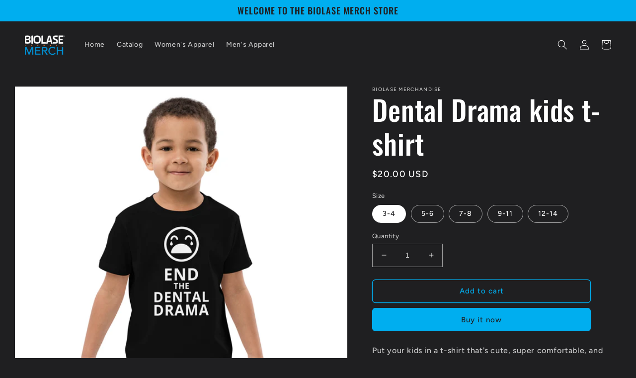

--- FILE ---
content_type: text/html; charset=utf-8
request_url: https://merch.biolase.com/products/dental-drama-kids-t-shirt
body_size: 26808
content:
<!doctype html>
<html class="no-js" lang="en">
  <head>
    <meta charset="utf-8">
    <meta http-equiv="X-UA-Compatible" content="IE=edge">
    <meta name="viewport" content="width=device-width,initial-scale=1">
    <meta name="theme-color" content="">
    <link rel="canonical" href="https://merch.biolase.com/products/dental-drama-kids-t-shirt">
    <link rel="preconnect" href="https://cdn.shopify.com" crossorigin><link rel="icon" type="image/png" href="//merch.biolase.com/cdn/shop/files/Merch-Favicon-1.png?crop=center&height=32&v=1666196409&width=32"><link rel="preconnect" href="https://fonts.shopifycdn.com" crossorigin><title>
      Dental Drama kids t-shirt
 &ndash; BIOLASE Merchandise</title>

    
      <meta name="description" content="Put your kids in a t-shirt that&#39;s cute, super comfortable, and made of natural fabrics! This 100% organic cotton tee is sure to become their favorite! • 100% organic ring-spun combed cotton • Fabric weight: 4.57 oz/yd² (155 g/m²) • Single jersey • Medium fit • Set-in sleeves • 1×1 rib at collar • Narrow double-needle t">
    

    

<meta property="og:site_name" content="BIOLASE Merchandise">
<meta property="og:url" content="https://merch.biolase.com/products/dental-drama-kids-t-shirt">
<meta property="og:title" content="Dental Drama kids t-shirt">
<meta property="og:type" content="product">
<meta property="og:description" content="Put your kids in a t-shirt that&#39;s cute, super comfortable, and made of natural fabrics! This 100% organic cotton tee is sure to become their favorite! • 100% organic ring-spun combed cotton • Fabric weight: 4.57 oz/yd² (155 g/m²) • Single jersey • Medium fit • Set-in sleeves • 1×1 rib at collar • Narrow double-needle t"><meta property="og:image" content="http://merch.biolase.com/cdn/shop/products/organic-cotton-kids-t-shirt-black-front-63654a7608108.jpg?v=1667582592">
  <meta property="og:image:secure_url" content="https://merch.biolase.com/cdn/shop/products/organic-cotton-kids-t-shirt-black-front-63654a7608108.jpg?v=1667582592">
  <meta property="og:image:width" content="2000">
  <meta property="og:image:height" content="2000"><meta property="og:price:amount" content="20.00">
  <meta property="og:price:currency" content="USD"><meta name="twitter:card" content="summary_large_image">
<meta name="twitter:title" content="Dental Drama kids t-shirt">
<meta name="twitter:description" content="Put your kids in a t-shirt that&#39;s cute, super comfortable, and made of natural fabrics! This 100% organic cotton tee is sure to become their favorite! • 100% organic ring-spun combed cotton • Fabric weight: 4.57 oz/yd² (155 g/m²) • Single jersey • Medium fit • Set-in sleeves • 1×1 rib at collar • Narrow double-needle t">


    <script src="//merch.biolase.com/cdn/shop/t/5/assets/global.js?v=149496944046504657681666046324" defer="defer"></script>
    <script>window.performance && window.performance.mark && window.performance.mark('shopify.content_for_header.start');</script><meta id="shopify-digital-wallet" name="shopify-digital-wallet" content="/32101335178/digital_wallets/dialog">
<link rel="alternate" type="application/json+oembed" href="https://merch.biolase.com/products/dental-drama-kids-t-shirt.oembed">
<script async="async" src="/checkouts/internal/preloads.js?locale=en-US"></script>
<script id="shopify-features" type="application/json">{"accessToken":"6617a5be77f7417096d1bacb5d8412bd","betas":["rich-media-storefront-analytics"],"domain":"merch.biolase.com","predictiveSearch":true,"shopId":32101335178,"locale":"en"}</script>
<script>var Shopify = Shopify || {};
Shopify.shop = "biolase-wcli.myshopify.com";
Shopify.locale = "en";
Shopify.currency = {"active":"USD","rate":"1.0"};
Shopify.country = "US";
Shopify.theme = {"name":"Ride","id":129867055242,"schema_name":"Ride","schema_version":"3.0.1","theme_store_id":1500,"role":"main"};
Shopify.theme.handle = "null";
Shopify.theme.style = {"id":null,"handle":null};
Shopify.cdnHost = "merch.biolase.com/cdn";
Shopify.routes = Shopify.routes || {};
Shopify.routes.root = "/";</script>
<script type="module">!function(o){(o.Shopify=o.Shopify||{}).modules=!0}(window);</script>
<script>!function(o){function n(){var o=[];function n(){o.push(Array.prototype.slice.apply(arguments))}return n.q=o,n}var t=o.Shopify=o.Shopify||{};t.loadFeatures=n(),t.autoloadFeatures=n()}(window);</script>
<script id="shop-js-analytics" type="application/json">{"pageType":"product"}</script>
<script defer="defer" async type="module" src="//merch.biolase.com/cdn/shopifycloud/shop-js/modules/v2/client.init-shop-cart-sync_DtuiiIyl.en.esm.js"></script>
<script defer="defer" async type="module" src="//merch.biolase.com/cdn/shopifycloud/shop-js/modules/v2/chunk.common_CUHEfi5Q.esm.js"></script>
<script type="module">
  await import("//merch.biolase.com/cdn/shopifycloud/shop-js/modules/v2/client.init-shop-cart-sync_DtuiiIyl.en.esm.js");
await import("//merch.biolase.com/cdn/shopifycloud/shop-js/modules/v2/chunk.common_CUHEfi5Q.esm.js");

  window.Shopify.SignInWithShop?.initShopCartSync?.({"fedCMEnabled":true,"windoidEnabled":true});

</script>
<script>(function() {
  var isLoaded = false;
  function asyncLoad() {
    if (isLoaded) return;
    isLoaded = true;
    var urls = ["\/\/cdn.shopify.com\/proxy\/7395a1b5fb359a87f68fc14392aeeaf55907822d5f647538d7d50d7094468683\/static.cdn.printful.com\/static\/js\/external\/shopify-product-customizer.js?v=0.28\u0026shop=biolase-wcli.myshopify.com\u0026sp-cache-control=cHVibGljLCBtYXgtYWdlPTkwMA"];
    for (var i = 0; i < urls.length; i++) {
      var s = document.createElement('script');
      s.type = 'text/javascript';
      s.async = true;
      s.src = urls[i];
      var x = document.getElementsByTagName('script')[0];
      x.parentNode.insertBefore(s, x);
    }
  };
  if(window.attachEvent) {
    window.attachEvent('onload', asyncLoad);
  } else {
    window.addEventListener('load', asyncLoad, false);
  }
})();</script>
<script id="__st">var __st={"a":32101335178,"offset":-28800,"reqid":"8aafcc35-cb0e-4c5a-8ac3-382caf32f80c-1766798275","pageurl":"merch.biolase.com\/products\/dental-drama-kids-t-shirt","u":"ef05405349df","p":"product","rtyp":"product","rid":7581436838026};</script>
<script>window.ShopifyPaypalV4VisibilityTracking = true;</script>
<script id="captcha-bootstrap">!function(){'use strict';const t='contact',e='account',n='new_comment',o=[[t,t],['blogs',n],['comments',n],[t,'customer']],c=[[e,'customer_login'],[e,'guest_login'],[e,'recover_customer_password'],[e,'create_customer']],r=t=>t.map((([t,e])=>`form[action*='/${t}']:not([data-nocaptcha='true']) input[name='form_type'][value='${e}']`)).join(','),a=t=>()=>t?[...document.querySelectorAll(t)].map((t=>t.form)):[];function s(){const t=[...o],e=r(t);return a(e)}const i='password',u='form_key',d=['recaptcha-v3-token','g-recaptcha-response','h-captcha-response',i],f=()=>{try{return window.sessionStorage}catch{return}},m='__shopify_v',_=t=>t.elements[u];function p(t,e,n=!1){try{const o=window.sessionStorage,c=JSON.parse(o.getItem(e)),{data:r}=function(t){const{data:e,action:n}=t;return t[m]||n?{data:e,action:n}:{data:t,action:n}}(c);for(const[e,n]of Object.entries(r))t.elements[e]&&(t.elements[e].value=n);n&&o.removeItem(e)}catch(o){console.error('form repopulation failed',{error:o})}}const l='form_type',E='cptcha';function T(t){t.dataset[E]=!0}const w=window,h=w.document,L='Shopify',v='ce_forms',y='captcha';let A=!1;((t,e)=>{const n=(g='f06e6c50-85a8-45c8-87d0-21a2b65856fe',I='https://cdn.shopify.com/shopifycloud/storefront-forms-hcaptcha/ce_storefront_forms_captcha_hcaptcha.v1.5.2.iife.js',D={infoText:'Protected by hCaptcha',privacyText:'Privacy',termsText:'Terms'},(t,e,n)=>{const o=w[L][v],c=o.bindForm;if(c)return c(t,g,e,D).then(n);var r;o.q.push([[t,g,e,D],n]),r=I,A||(h.body.append(Object.assign(h.createElement('script'),{id:'captcha-provider',async:!0,src:r})),A=!0)});var g,I,D;w[L]=w[L]||{},w[L][v]=w[L][v]||{},w[L][v].q=[],w[L][y]=w[L][y]||{},w[L][y].protect=function(t,e){n(t,void 0,e),T(t)},Object.freeze(w[L][y]),function(t,e,n,w,h,L){const[v,y,A,g]=function(t,e,n){const i=e?o:[],u=t?c:[],d=[...i,...u],f=r(d),m=r(i),_=r(d.filter((([t,e])=>n.includes(e))));return[a(f),a(m),a(_),s()]}(w,h,L),I=t=>{const e=t.target;return e instanceof HTMLFormElement?e:e&&e.form},D=t=>v().includes(t);t.addEventListener('submit',(t=>{const e=I(t);if(!e)return;const n=D(e)&&!e.dataset.hcaptchaBound&&!e.dataset.recaptchaBound,o=_(e),c=g().includes(e)&&(!o||!o.value);(n||c)&&t.preventDefault(),c&&!n&&(function(t){try{if(!f())return;!function(t){const e=f();if(!e)return;const n=_(t);if(!n)return;const o=n.value;o&&e.removeItem(o)}(t);const e=Array.from(Array(32),(()=>Math.random().toString(36)[2])).join('');!function(t,e){_(t)||t.append(Object.assign(document.createElement('input'),{type:'hidden',name:u})),t.elements[u].value=e}(t,e),function(t,e){const n=f();if(!n)return;const o=[...t.querySelectorAll(`input[type='${i}']`)].map((({name:t})=>t)),c=[...d,...o],r={};for(const[a,s]of new FormData(t).entries())c.includes(a)||(r[a]=s);n.setItem(e,JSON.stringify({[m]:1,action:t.action,data:r}))}(t,e)}catch(e){console.error('failed to persist form',e)}}(e),e.submit())}));const S=(t,e)=>{t&&!t.dataset[E]&&(n(t,e.some((e=>e===t))),T(t))};for(const o of['focusin','change'])t.addEventListener(o,(t=>{const e=I(t);D(e)&&S(e,y())}));const B=e.get('form_key'),M=e.get(l),P=B&&M;t.addEventListener('DOMContentLoaded',(()=>{const t=y();if(P)for(const e of t)e.elements[l].value===M&&p(e,B);[...new Set([...A(),...v().filter((t=>'true'===t.dataset.shopifyCaptcha))])].forEach((e=>S(e,t)))}))}(h,new URLSearchParams(w.location.search),n,t,e,['guest_login'])})(!0,!0)}();</script>
<script integrity="sha256-4kQ18oKyAcykRKYeNunJcIwy7WH5gtpwJnB7kiuLZ1E=" data-source-attribution="shopify.loadfeatures" defer="defer" src="//merch.biolase.com/cdn/shopifycloud/storefront/assets/storefront/load_feature-a0a9edcb.js" crossorigin="anonymous"></script>
<script data-source-attribution="shopify.dynamic_checkout.dynamic.init">var Shopify=Shopify||{};Shopify.PaymentButton=Shopify.PaymentButton||{isStorefrontPortableWallets:!0,init:function(){window.Shopify.PaymentButton.init=function(){};var t=document.createElement("script");t.src="https://merch.biolase.com/cdn/shopifycloud/portable-wallets/latest/portable-wallets.en.js",t.type="module",document.head.appendChild(t)}};
</script>
<script data-source-attribution="shopify.dynamic_checkout.buyer_consent">
  function portableWalletsHideBuyerConsent(e){var t=document.getElementById("shopify-buyer-consent"),n=document.getElementById("shopify-subscription-policy-button");t&&n&&(t.classList.add("hidden"),t.setAttribute("aria-hidden","true"),n.removeEventListener("click",e))}function portableWalletsShowBuyerConsent(e){var t=document.getElementById("shopify-buyer-consent"),n=document.getElementById("shopify-subscription-policy-button");t&&n&&(t.classList.remove("hidden"),t.removeAttribute("aria-hidden"),n.addEventListener("click",e))}window.Shopify?.PaymentButton&&(window.Shopify.PaymentButton.hideBuyerConsent=portableWalletsHideBuyerConsent,window.Shopify.PaymentButton.showBuyerConsent=portableWalletsShowBuyerConsent);
</script>
<script>
  function portableWalletsCleanup(e){e&&e.src&&console.error("Failed to load portable wallets script "+e.src);var t=document.querySelectorAll("shopify-accelerated-checkout .shopify-payment-button__skeleton, shopify-accelerated-checkout-cart .wallet-cart-button__skeleton"),e=document.getElementById("shopify-buyer-consent");for(let e=0;e<t.length;e++)t[e].remove();e&&e.remove()}function portableWalletsNotLoadedAsModule(e){e instanceof ErrorEvent&&"string"==typeof e.message&&e.message.includes("import.meta")&&"string"==typeof e.filename&&e.filename.includes("portable-wallets")&&(window.removeEventListener("error",portableWalletsNotLoadedAsModule),window.Shopify.PaymentButton.failedToLoad=e,"loading"===document.readyState?document.addEventListener("DOMContentLoaded",window.Shopify.PaymentButton.init):window.Shopify.PaymentButton.init())}window.addEventListener("error",portableWalletsNotLoadedAsModule);
</script>

<script type="module" src="https://merch.biolase.com/cdn/shopifycloud/portable-wallets/latest/portable-wallets.en.js" onError="portableWalletsCleanup(this)" crossorigin="anonymous"></script>
<script nomodule>
  document.addEventListener("DOMContentLoaded", portableWalletsCleanup);
</script>

<link id="shopify-accelerated-checkout-styles" rel="stylesheet" media="screen" href="https://merch.biolase.com/cdn/shopifycloud/portable-wallets/latest/accelerated-checkout-backwards-compat.css" crossorigin="anonymous">
<style id="shopify-accelerated-checkout-cart">
        #shopify-buyer-consent {
  margin-top: 1em;
  display: inline-block;
  width: 100%;
}

#shopify-buyer-consent.hidden {
  display: none;
}

#shopify-subscription-policy-button {
  background: none;
  border: none;
  padding: 0;
  text-decoration: underline;
  font-size: inherit;
  cursor: pointer;
}

#shopify-subscription-policy-button::before {
  box-shadow: none;
}

      </style>
<script id="sections-script" data-sections="header,footer" defer="defer" src="//merch.biolase.com/cdn/shop/t/5/compiled_assets/scripts.js?104"></script>
<script>window.performance && window.performance.mark && window.performance.mark('shopify.content_for_header.end');</script>


    <style data-shopify>
      @font-face {
  font-family: Figtree;
  font-weight: 500;
  font-style: normal;
  font-display: swap;
  src: url("//merch.biolase.com/cdn/fonts/figtree/figtree_n5.3b6b7df38aa5986536945796e1f947445832047c.woff2") format("woff2"),
       url("//merch.biolase.com/cdn/fonts/figtree/figtree_n5.f26bf6dcae278b0ed902605f6605fa3338e81dab.woff") format("woff");
}

      @font-face {
  font-family: Figtree;
  font-weight: 700;
  font-style: normal;
  font-display: swap;
  src: url("//merch.biolase.com/cdn/fonts/figtree/figtree_n7.2fd9bfe01586148e644724096c9d75e8c7a90e55.woff2") format("woff2"),
       url("//merch.biolase.com/cdn/fonts/figtree/figtree_n7.ea05de92d862f9594794ab281c4c3a67501ef5fc.woff") format("woff");
}

      @font-face {
  font-family: Figtree;
  font-weight: 500;
  font-style: italic;
  font-display: swap;
  src: url("//merch.biolase.com/cdn/fonts/figtree/figtree_i5.969396f679a62854cf82dbf67acc5721e41351f0.woff2") format("woff2"),
       url("//merch.biolase.com/cdn/fonts/figtree/figtree_i5.93bc1cad6c73ca9815f9777c49176dfc9d2890dd.woff") format("woff");
}

      @font-face {
  font-family: Figtree;
  font-weight: 700;
  font-style: italic;
  font-display: swap;
  src: url("//merch.biolase.com/cdn/fonts/figtree/figtree_i7.06add7096a6f2ab742e09ec7e498115904eda1fe.woff2") format("woff2"),
       url("//merch.biolase.com/cdn/fonts/figtree/figtree_i7.ee584b5fcaccdbb5518c0228158941f8df81b101.woff") format("woff");
}

      @font-face {
  font-family: Oswald;
  font-weight: 500;
  font-style: normal;
  font-display: swap;
  src: url("//merch.biolase.com/cdn/fonts/oswald/oswald_n5.8ad4910bfdb43e150746ef7aa67f3553e3abe8e2.woff2") format("woff2"),
       url("//merch.biolase.com/cdn/fonts/oswald/oswald_n5.93ee52108163c48c91111cf33b0a57021467b66e.woff") format("woff");
}


      :root {
        --font-body-family: Figtree, sans-serif;
        --font-body-style: normal;
        --font-body-weight: 500;
        --font-body-weight-bold: 800;

        --font-heading-family: Oswald, sans-serif;
        --font-heading-style: normal;
        --font-heading-weight: 500;

        --font-body-scale: 1.0;
        --font-heading-scale: 1.4;

        --color-base-text: 255, 255, 255;
        --color-shadow: 255, 255, 255;
        --color-base-background-1: 31, 31, 33;
        --color-base-background-2: 31, 31, 33;
        --color-base-solid-button-labels: 31, 31, 33;
        --color-base-outline-button-labels: 0, 174, 239;
        --color-base-accent-1: 0, 174, 239;
        --color-base-accent-2: 255, 255, 255;
        --payment-terms-background-color: #1f1f21;

        --gradient-base-background-1: #1f1f21;
        --gradient-base-background-2: #1f1f21;
        --gradient-base-accent-1: #00aeef;
        --gradient-base-accent-2: #ffffff;

        --media-padding: px;
        --media-border-opacity: 0.1;
        --media-border-width: 0px;
        --media-radius: 0px;
        --media-shadow-opacity: 0.0;
        --media-shadow-horizontal-offset: 0px;
        --media-shadow-vertical-offset: 4px;
        --media-shadow-blur-radius: 5px;
        --media-shadow-visible: 0;

        --page-width: 160rem;
        --page-width-margin: 0rem;

        --product-card-image-padding: 0.0rem;
        --product-card-corner-radius: 0.0rem;
        --product-card-text-alignment: left;
        --product-card-border-width: 0.0rem;
        --product-card-border-opacity: 0.1;
        --product-card-shadow-opacity: 0.0;
        --product-card-shadow-visible: 0;
        --product-card-shadow-horizontal-offset: 0.0rem;
        --product-card-shadow-vertical-offset: 0.4rem;
        --product-card-shadow-blur-radius: 0.5rem;

        --collection-card-image-padding: 0.0rem;
        --collection-card-corner-radius: 0.0rem;
        --collection-card-text-alignment: left;
        --collection-card-border-width: 0.0rem;
        --collection-card-border-opacity: 0.1;
        --collection-card-shadow-opacity: 0.0;
        --collection-card-shadow-visible: 0;
        --collection-card-shadow-horizontal-offset: 0.0rem;
        --collection-card-shadow-vertical-offset: 0.4rem;
        --collection-card-shadow-blur-radius: 0.5rem;

        --blog-card-image-padding: 0.0rem;
        --blog-card-corner-radius: 0.0rem;
        --blog-card-text-alignment: left;
        --blog-card-border-width: 0.0rem;
        --blog-card-border-opacity: 0.1;
        --blog-card-shadow-opacity: 0.0;
        --blog-card-shadow-visible: 0;
        --blog-card-shadow-horizontal-offset: 0.0rem;
        --blog-card-shadow-vertical-offset: 0.4rem;
        --blog-card-shadow-blur-radius: 0.5rem;

        --badge-corner-radius: 4.0rem;

        --popup-border-width: 1px;
        --popup-border-opacity: 0.1;
        --popup-corner-radius: 0px;
        --popup-shadow-opacity: 0.0;
        --popup-shadow-horizontal-offset: 0px;
        --popup-shadow-vertical-offset: 4px;
        --popup-shadow-blur-radius: 5px;

        --drawer-border-width: 1px;
        --drawer-border-opacity: 0.1;
        --drawer-shadow-opacity: 0.0;
        --drawer-shadow-horizontal-offset: 0px;
        --drawer-shadow-vertical-offset: 4px;
        --drawer-shadow-blur-radius: 5px;

        --spacing-sections-desktop: 52px;
        --spacing-sections-mobile: 36px;

        --grid-desktop-vertical-spacing: 40px;
        --grid-desktop-horizontal-spacing: 40px;
        --grid-mobile-vertical-spacing: 20px;
        --grid-mobile-horizontal-spacing: 20px;

        --text-boxes-border-opacity: 0.1;
        --text-boxes-border-width: 0px;
        --text-boxes-radius: 0px;
        --text-boxes-shadow-opacity: 0.0;
        --text-boxes-shadow-visible: 0;
        --text-boxes-shadow-horizontal-offset: 0px;
        --text-boxes-shadow-vertical-offset: 4px;
        --text-boxes-shadow-blur-radius: 5px;

        --buttons-radius: 6px;
        --buttons-radius-outset: 7px;
        --buttons-border-width: 1px;
        --buttons-border-opacity: 1.0;
        --buttons-shadow-opacity: 0.0;
        --buttons-shadow-visible: 0;
        --buttons-shadow-horizontal-offset: 0px;
        --buttons-shadow-vertical-offset: 4px;
        --buttons-shadow-blur-radius: 5px;
        --buttons-border-offset: 0.3px;

        --inputs-radius: 0px;
        --inputs-border-width: 1px;
        --inputs-border-opacity: 0.55;
        --inputs-shadow-opacity: 0.0;
        --inputs-shadow-horizontal-offset: 0px;
        --inputs-margin-offset: 0px;
        --inputs-shadow-vertical-offset: 4px;
        --inputs-shadow-blur-radius: 5px;
        --inputs-radius-outset: 0px;

        --variant-pills-radius: 40px;
        --variant-pills-border-width: 1px;
        --variant-pills-border-opacity: 0.55;
        --variant-pills-shadow-opacity: 0.0;
        --variant-pills-shadow-horizontal-offset: 0px;
        --variant-pills-shadow-vertical-offset: 4px;
        --variant-pills-shadow-blur-radius: 5px;
      }

      *,
      *::before,
      *::after {
        box-sizing: inherit;
      }

      html {
        box-sizing: border-box;
        font-size: calc(var(--font-body-scale) * 62.5%);
        height: 100%;
      }

      body {
        display: grid;
        grid-template-rows: auto auto 1fr auto;
        grid-template-columns: 100%;
        min-height: 100%;
        margin: 0;
        font-size: 1.5rem;
        letter-spacing: 0.06rem;
        line-height: calc(1 + 0.8 / var(--font-body-scale));
        font-family: var(--font-body-family);
        font-style: var(--font-body-style);
        font-weight: var(--font-body-weight);
      }

      @media screen and (min-width: 750px) {
        body {
          font-size: 1.6rem;
        }
      }
    </style>

    <link href="//merch.biolase.com/cdn/shop/t/5/assets/base.css?v=88290808517547527771666046325" rel="stylesheet" type="text/css" media="all" />
<link rel="preload" as="font" href="//merch.biolase.com/cdn/fonts/figtree/figtree_n5.3b6b7df38aa5986536945796e1f947445832047c.woff2" type="font/woff2" crossorigin><link rel="preload" as="font" href="//merch.biolase.com/cdn/fonts/oswald/oswald_n5.8ad4910bfdb43e150746ef7aa67f3553e3abe8e2.woff2" type="font/woff2" crossorigin><link rel="stylesheet" href="//merch.biolase.com/cdn/shop/t/5/assets/component-predictive-search.css?v=83512081251802922551666046324" media="print" onload="this.media='all'"><script>document.documentElement.className = document.documentElement.className.replace('no-js', 'js');
    if (Shopify.designMode) {
      document.documentElement.classList.add('shopify-design-mode');
    }
    </script>
  <link href="https://monorail-edge.shopifysvc.com" rel="dns-prefetch">
<script>(function(){if ("sendBeacon" in navigator && "performance" in window) {try {var session_token_from_headers = performance.getEntriesByType('navigation')[0].serverTiming.find(x => x.name == '_s').description;} catch {var session_token_from_headers = undefined;}var session_cookie_matches = document.cookie.match(/_shopify_s=([^;]*)/);var session_token_from_cookie = session_cookie_matches && session_cookie_matches.length === 2 ? session_cookie_matches[1] : "";var session_token = session_token_from_headers || session_token_from_cookie || "";function handle_abandonment_event(e) {var entries = performance.getEntries().filter(function(entry) {return /monorail-edge.shopifysvc.com/.test(entry.name);});if (!window.abandonment_tracked && entries.length === 0) {window.abandonment_tracked = true;var currentMs = Date.now();var navigation_start = performance.timing.navigationStart;var payload = {shop_id: 32101335178,url: window.location.href,navigation_start,duration: currentMs - navigation_start,session_token,page_type: "product"};window.navigator.sendBeacon("https://monorail-edge.shopifysvc.com/v1/produce", JSON.stringify({schema_id: "online_store_buyer_site_abandonment/1.1",payload: payload,metadata: {event_created_at_ms: currentMs,event_sent_at_ms: currentMs}}));}}window.addEventListener('pagehide', handle_abandonment_event);}}());</script>
<script id="web-pixels-manager-setup">(function e(e,d,r,n,o){if(void 0===o&&(o={}),!Boolean(null===(a=null===(i=window.Shopify)||void 0===i?void 0:i.analytics)||void 0===a?void 0:a.replayQueue)){var i,a;window.Shopify=window.Shopify||{};var t=window.Shopify;t.analytics=t.analytics||{};var s=t.analytics;s.replayQueue=[],s.publish=function(e,d,r){return s.replayQueue.push([e,d,r]),!0};try{self.performance.mark("wpm:start")}catch(e){}var l=function(){var e={modern:/Edge?\/(1{2}[4-9]|1[2-9]\d|[2-9]\d{2}|\d{4,})\.\d+(\.\d+|)|Firefox\/(1{2}[4-9]|1[2-9]\d|[2-9]\d{2}|\d{4,})\.\d+(\.\d+|)|Chrom(ium|e)\/(9{2}|\d{3,})\.\d+(\.\d+|)|(Maci|X1{2}).+ Version\/(15\.\d+|(1[6-9]|[2-9]\d|\d{3,})\.\d+)([,.]\d+|)( \(\w+\)|)( Mobile\/\w+|) Safari\/|Chrome.+OPR\/(9{2}|\d{3,})\.\d+\.\d+|(CPU[ +]OS|iPhone[ +]OS|CPU[ +]iPhone|CPU IPhone OS|CPU iPad OS)[ +]+(15[._]\d+|(1[6-9]|[2-9]\d|\d{3,})[._]\d+)([._]\d+|)|Android:?[ /-](13[3-9]|1[4-9]\d|[2-9]\d{2}|\d{4,})(\.\d+|)(\.\d+|)|Android.+Firefox\/(13[5-9]|1[4-9]\d|[2-9]\d{2}|\d{4,})\.\d+(\.\d+|)|Android.+Chrom(ium|e)\/(13[3-9]|1[4-9]\d|[2-9]\d{2}|\d{4,})\.\d+(\.\d+|)|SamsungBrowser\/([2-9]\d|\d{3,})\.\d+/,legacy:/Edge?\/(1[6-9]|[2-9]\d|\d{3,})\.\d+(\.\d+|)|Firefox\/(5[4-9]|[6-9]\d|\d{3,})\.\d+(\.\d+|)|Chrom(ium|e)\/(5[1-9]|[6-9]\d|\d{3,})\.\d+(\.\d+|)([\d.]+$|.*Safari\/(?![\d.]+ Edge\/[\d.]+$))|(Maci|X1{2}).+ Version\/(10\.\d+|(1[1-9]|[2-9]\d|\d{3,})\.\d+)([,.]\d+|)( \(\w+\)|)( Mobile\/\w+|) Safari\/|Chrome.+OPR\/(3[89]|[4-9]\d|\d{3,})\.\d+\.\d+|(CPU[ +]OS|iPhone[ +]OS|CPU[ +]iPhone|CPU IPhone OS|CPU iPad OS)[ +]+(10[._]\d+|(1[1-9]|[2-9]\d|\d{3,})[._]\d+)([._]\d+|)|Android:?[ /-](13[3-9]|1[4-9]\d|[2-9]\d{2}|\d{4,})(\.\d+|)(\.\d+|)|Mobile Safari.+OPR\/([89]\d|\d{3,})\.\d+\.\d+|Android.+Firefox\/(13[5-9]|1[4-9]\d|[2-9]\d{2}|\d{4,})\.\d+(\.\d+|)|Android.+Chrom(ium|e)\/(13[3-9]|1[4-9]\d|[2-9]\d{2}|\d{4,})\.\d+(\.\d+|)|Android.+(UC? ?Browser|UCWEB|U3)[ /]?(15\.([5-9]|\d{2,})|(1[6-9]|[2-9]\d|\d{3,})\.\d+)\.\d+|SamsungBrowser\/(5\.\d+|([6-9]|\d{2,})\.\d+)|Android.+MQ{2}Browser\/(14(\.(9|\d{2,})|)|(1[5-9]|[2-9]\d|\d{3,})(\.\d+|))(\.\d+|)|K[Aa][Ii]OS\/(3\.\d+|([4-9]|\d{2,})\.\d+)(\.\d+|)/},d=e.modern,r=e.legacy,n=navigator.userAgent;return n.match(d)?"modern":n.match(r)?"legacy":"unknown"}(),u="modern"===l?"modern":"legacy",c=(null!=n?n:{modern:"",legacy:""})[u],f=function(e){return[e.baseUrl,"/wpm","/b",e.hashVersion,"modern"===e.buildTarget?"m":"l",".js"].join("")}({baseUrl:d,hashVersion:r,buildTarget:u}),m=function(e){var d=e.version,r=e.bundleTarget,n=e.surface,o=e.pageUrl,i=e.monorailEndpoint;return{emit:function(e){var a=e.status,t=e.errorMsg,s=(new Date).getTime(),l=JSON.stringify({metadata:{event_sent_at_ms:s},events:[{schema_id:"web_pixels_manager_load/3.1",payload:{version:d,bundle_target:r,page_url:o,status:a,surface:n,error_msg:t},metadata:{event_created_at_ms:s}}]});if(!i)return console&&console.warn&&console.warn("[Web Pixels Manager] No Monorail endpoint provided, skipping logging."),!1;try{return self.navigator.sendBeacon.bind(self.navigator)(i,l)}catch(e){}var u=new XMLHttpRequest;try{return u.open("POST",i,!0),u.setRequestHeader("Content-Type","text/plain"),u.send(l),!0}catch(e){return console&&console.warn&&console.warn("[Web Pixels Manager] Got an unhandled error while logging to Monorail."),!1}}}}({version:r,bundleTarget:l,surface:e.surface,pageUrl:self.location.href,monorailEndpoint:e.monorailEndpoint});try{o.browserTarget=l,function(e){var d=e.src,r=e.async,n=void 0===r||r,o=e.onload,i=e.onerror,a=e.sri,t=e.scriptDataAttributes,s=void 0===t?{}:t,l=document.createElement("script"),u=document.querySelector("head"),c=document.querySelector("body");if(l.async=n,l.src=d,a&&(l.integrity=a,l.crossOrigin="anonymous"),s)for(var f in s)if(Object.prototype.hasOwnProperty.call(s,f))try{l.dataset[f]=s[f]}catch(e){}if(o&&l.addEventListener("load",o),i&&l.addEventListener("error",i),u)u.appendChild(l);else{if(!c)throw new Error("Did not find a head or body element to append the script");c.appendChild(l)}}({src:f,async:!0,onload:function(){if(!function(){var e,d;return Boolean(null===(d=null===(e=window.Shopify)||void 0===e?void 0:e.analytics)||void 0===d?void 0:d.initialized)}()){var d=window.webPixelsManager.init(e)||void 0;if(d){var r=window.Shopify.analytics;r.replayQueue.forEach((function(e){var r=e[0],n=e[1],o=e[2];d.publishCustomEvent(r,n,o)})),r.replayQueue=[],r.publish=d.publishCustomEvent,r.visitor=d.visitor,r.initialized=!0}}},onerror:function(){return m.emit({status:"failed",errorMsg:"".concat(f," has failed to load")})},sri:function(e){var d=/^sha384-[A-Za-z0-9+/=]+$/;return"string"==typeof e&&d.test(e)}(c)?c:"",scriptDataAttributes:o}),m.emit({status:"loading"})}catch(e){m.emit({status:"failed",errorMsg:(null==e?void 0:e.message)||"Unknown error"})}}})({shopId: 32101335178,storefrontBaseUrl: "https://merch.biolase.com",extensionsBaseUrl: "https://extensions.shopifycdn.com/cdn/shopifycloud/web-pixels-manager",monorailEndpoint: "https://monorail-edge.shopifysvc.com/unstable/produce_batch",surface: "storefront-renderer",enabledBetaFlags: ["2dca8a86","a0d5f9d2"],webPixelsConfigList: [{"id":"1114603658","configuration":"{\"storeIdentity\":\"biolase-wcli.myshopify.com\",\"baseURL\":\"https:\\\/\\\/api.printful.com\\\/shopify-pixels\"}","eventPayloadVersion":"v1","runtimeContext":"STRICT","scriptVersion":"74f275712857ab41bea9d998dcb2f9da","type":"APP","apiClientId":156624,"privacyPurposes":["ANALYTICS","MARKETING","SALE_OF_DATA"],"dataSharingAdjustments":{"protectedCustomerApprovalScopes":["read_customer_address","read_customer_email","read_customer_name","read_customer_personal_data","read_customer_phone"]}},{"id":"shopify-app-pixel","configuration":"{}","eventPayloadVersion":"v1","runtimeContext":"STRICT","scriptVersion":"0450","apiClientId":"shopify-pixel","type":"APP","privacyPurposes":["ANALYTICS","MARKETING"]},{"id":"shopify-custom-pixel","eventPayloadVersion":"v1","runtimeContext":"LAX","scriptVersion":"0450","apiClientId":"shopify-pixel","type":"CUSTOM","privacyPurposes":["ANALYTICS","MARKETING"]}],isMerchantRequest: false,initData: {"shop":{"name":"BIOLASE Merchandise","paymentSettings":{"currencyCode":"USD"},"myshopifyDomain":"biolase-wcli.myshopify.com","countryCode":"US","storefrontUrl":"https:\/\/merch.biolase.com"},"customer":null,"cart":null,"checkout":null,"productVariants":[{"price":{"amount":20.0,"currencyCode":"USD"},"product":{"title":"Dental Drama kids t-shirt","vendor":"BIOLASE Merchandise","id":"7581436838026","untranslatedTitle":"Dental Drama kids t-shirt","url":"\/products\/dental-drama-kids-t-shirt","type":""},"id":"42490820034698","image":{"src":"\/\/merch.biolase.com\/cdn\/shop\/products\/organic-cotton-kids-t-shirt-black-front-63654a7608108.jpg?v=1667582592"},"sku":"5640323_12322","title":"3-4","untranslatedTitle":"3-4"},{"price":{"amount":20.0,"currencyCode":"USD"},"product":{"title":"Dental Drama kids t-shirt","vendor":"BIOLASE Merchandise","id":"7581436838026","untranslatedTitle":"Dental Drama kids t-shirt","url":"\/products\/dental-drama-kids-t-shirt","type":""},"id":"42490820067466","image":{"src":"\/\/merch.biolase.com\/cdn\/shop\/products\/organic-cotton-kids-t-shirt-black-front-63654a7608108.jpg?v=1667582592"},"sku":"5640323_12323","title":"5-6","untranslatedTitle":"5-6"},{"price":{"amount":20.0,"currencyCode":"USD"},"product":{"title":"Dental Drama kids t-shirt","vendor":"BIOLASE Merchandise","id":"7581436838026","untranslatedTitle":"Dental Drama kids t-shirt","url":"\/products\/dental-drama-kids-t-shirt","type":""},"id":"42490820100234","image":{"src":"\/\/merch.biolase.com\/cdn\/shop\/products\/organic-cotton-kids-t-shirt-black-front-63654a7608108.jpg?v=1667582592"},"sku":"5640323_12324","title":"7-8","untranslatedTitle":"7-8"},{"price":{"amount":20.0,"currencyCode":"USD"},"product":{"title":"Dental Drama kids t-shirt","vendor":"BIOLASE Merchandise","id":"7581436838026","untranslatedTitle":"Dental Drama kids t-shirt","url":"\/products\/dental-drama-kids-t-shirt","type":""},"id":"42490820133002","image":{"src":"\/\/merch.biolase.com\/cdn\/shop\/products\/organic-cotton-kids-t-shirt-black-front-63654a7608108.jpg?v=1667582592"},"sku":"5640323_12325","title":"9-11","untranslatedTitle":"9-11"},{"price":{"amount":20.0,"currencyCode":"USD"},"product":{"title":"Dental Drama kids t-shirt","vendor":"BIOLASE Merchandise","id":"7581436838026","untranslatedTitle":"Dental Drama kids t-shirt","url":"\/products\/dental-drama-kids-t-shirt","type":""},"id":"42490820165770","image":{"src":"\/\/merch.biolase.com\/cdn\/shop\/products\/organic-cotton-kids-t-shirt-black-front-63654a7608108.jpg?v=1667582592"},"sku":"5640323_12326","title":"12-14","untranslatedTitle":"12-14"}],"purchasingCompany":null},},"https://merch.biolase.com/cdn","da62cc92w68dfea28pcf9825a4m392e00d0",{"modern":"","legacy":""},{"shopId":"32101335178","storefrontBaseUrl":"https:\/\/merch.biolase.com","extensionBaseUrl":"https:\/\/extensions.shopifycdn.com\/cdn\/shopifycloud\/web-pixels-manager","surface":"storefront-renderer","enabledBetaFlags":"[\"2dca8a86\", \"a0d5f9d2\"]","isMerchantRequest":"false","hashVersion":"da62cc92w68dfea28pcf9825a4m392e00d0","publish":"custom","events":"[[\"page_viewed\",{}],[\"product_viewed\",{\"productVariant\":{\"price\":{\"amount\":20.0,\"currencyCode\":\"USD\"},\"product\":{\"title\":\"Dental Drama kids t-shirt\",\"vendor\":\"BIOLASE Merchandise\",\"id\":\"7581436838026\",\"untranslatedTitle\":\"Dental Drama kids t-shirt\",\"url\":\"\/products\/dental-drama-kids-t-shirt\",\"type\":\"\"},\"id\":\"42490820034698\",\"image\":{\"src\":\"\/\/merch.biolase.com\/cdn\/shop\/products\/organic-cotton-kids-t-shirt-black-front-63654a7608108.jpg?v=1667582592\"},\"sku\":\"5640323_12322\",\"title\":\"3-4\",\"untranslatedTitle\":\"3-4\"}}]]"});</script><script>
  window.ShopifyAnalytics = window.ShopifyAnalytics || {};
  window.ShopifyAnalytics.meta = window.ShopifyAnalytics.meta || {};
  window.ShopifyAnalytics.meta.currency = 'USD';
  var meta = {"product":{"id":7581436838026,"gid":"gid:\/\/shopify\/Product\/7581436838026","vendor":"BIOLASE Merchandise","type":"","handle":"dental-drama-kids-t-shirt","variants":[{"id":42490820034698,"price":2000,"name":"Dental Drama kids t-shirt - 3-4","public_title":"3-4","sku":"5640323_12322"},{"id":42490820067466,"price":2000,"name":"Dental Drama kids t-shirt - 5-6","public_title":"5-6","sku":"5640323_12323"},{"id":42490820100234,"price":2000,"name":"Dental Drama kids t-shirt - 7-8","public_title":"7-8","sku":"5640323_12324"},{"id":42490820133002,"price":2000,"name":"Dental Drama kids t-shirt - 9-11","public_title":"9-11","sku":"5640323_12325"},{"id":42490820165770,"price":2000,"name":"Dental Drama kids t-shirt - 12-14","public_title":"12-14","sku":"5640323_12326"}],"remote":false},"page":{"pageType":"product","resourceType":"product","resourceId":7581436838026,"requestId":"8aafcc35-cb0e-4c5a-8ac3-382caf32f80c-1766798275"}};
  for (var attr in meta) {
    window.ShopifyAnalytics.meta[attr] = meta[attr];
  }
</script>
<script class="analytics">
  (function () {
    var customDocumentWrite = function(content) {
      var jquery = null;

      if (window.jQuery) {
        jquery = window.jQuery;
      } else if (window.Checkout && window.Checkout.$) {
        jquery = window.Checkout.$;
      }

      if (jquery) {
        jquery('body').append(content);
      }
    };

    var hasLoggedConversion = function(token) {
      if (token) {
        return document.cookie.indexOf('loggedConversion=' + token) !== -1;
      }
      return false;
    }

    var setCookieIfConversion = function(token) {
      if (token) {
        var twoMonthsFromNow = new Date(Date.now());
        twoMonthsFromNow.setMonth(twoMonthsFromNow.getMonth() + 2);

        document.cookie = 'loggedConversion=' + token + '; expires=' + twoMonthsFromNow;
      }
    }

    var trekkie = window.ShopifyAnalytics.lib = window.trekkie = window.trekkie || [];
    if (trekkie.integrations) {
      return;
    }
    trekkie.methods = [
      'identify',
      'page',
      'ready',
      'track',
      'trackForm',
      'trackLink'
    ];
    trekkie.factory = function(method) {
      return function() {
        var args = Array.prototype.slice.call(arguments);
        args.unshift(method);
        trekkie.push(args);
        return trekkie;
      };
    };
    for (var i = 0; i < trekkie.methods.length; i++) {
      var key = trekkie.methods[i];
      trekkie[key] = trekkie.factory(key);
    }
    trekkie.load = function(config) {
      trekkie.config = config || {};
      trekkie.config.initialDocumentCookie = document.cookie;
      var first = document.getElementsByTagName('script')[0];
      var script = document.createElement('script');
      script.type = 'text/javascript';
      script.onerror = function(e) {
        var scriptFallback = document.createElement('script');
        scriptFallback.type = 'text/javascript';
        scriptFallback.onerror = function(error) {
                var Monorail = {
      produce: function produce(monorailDomain, schemaId, payload) {
        var currentMs = new Date().getTime();
        var event = {
          schema_id: schemaId,
          payload: payload,
          metadata: {
            event_created_at_ms: currentMs,
            event_sent_at_ms: currentMs
          }
        };
        return Monorail.sendRequest("https://" + monorailDomain + "/v1/produce", JSON.stringify(event));
      },
      sendRequest: function sendRequest(endpointUrl, payload) {
        // Try the sendBeacon API
        if (window && window.navigator && typeof window.navigator.sendBeacon === 'function' && typeof window.Blob === 'function' && !Monorail.isIos12()) {
          var blobData = new window.Blob([payload], {
            type: 'text/plain'
          });

          if (window.navigator.sendBeacon(endpointUrl, blobData)) {
            return true;
          } // sendBeacon was not successful

        } // XHR beacon

        var xhr = new XMLHttpRequest();

        try {
          xhr.open('POST', endpointUrl);
          xhr.setRequestHeader('Content-Type', 'text/plain');
          xhr.send(payload);
        } catch (e) {
          console.log(e);
        }

        return false;
      },
      isIos12: function isIos12() {
        return window.navigator.userAgent.lastIndexOf('iPhone; CPU iPhone OS 12_') !== -1 || window.navigator.userAgent.lastIndexOf('iPad; CPU OS 12_') !== -1;
      }
    };
    Monorail.produce('monorail-edge.shopifysvc.com',
      'trekkie_storefront_load_errors/1.1',
      {shop_id: 32101335178,
      theme_id: 129867055242,
      app_name: "storefront",
      context_url: window.location.href,
      source_url: "//merch.biolase.com/cdn/s/trekkie.storefront.8f32c7f0b513e73f3235c26245676203e1209161.min.js"});

        };
        scriptFallback.async = true;
        scriptFallback.src = '//merch.biolase.com/cdn/s/trekkie.storefront.8f32c7f0b513e73f3235c26245676203e1209161.min.js';
        first.parentNode.insertBefore(scriptFallback, first);
      };
      script.async = true;
      script.src = '//merch.biolase.com/cdn/s/trekkie.storefront.8f32c7f0b513e73f3235c26245676203e1209161.min.js';
      first.parentNode.insertBefore(script, first);
    };
    trekkie.load(
      {"Trekkie":{"appName":"storefront","development":false,"defaultAttributes":{"shopId":32101335178,"isMerchantRequest":null,"themeId":129867055242,"themeCityHash":"16695749964289263719","contentLanguage":"en","currency":"USD"},"isServerSideCookieWritingEnabled":true,"monorailRegion":"shop_domain","enabledBetaFlags":["65f19447"]},"Session Attribution":{},"S2S":{"facebookCapiEnabled":false,"source":"trekkie-storefront-renderer","apiClientId":580111}}
    );

    var loaded = false;
    trekkie.ready(function() {
      if (loaded) return;
      loaded = true;

      window.ShopifyAnalytics.lib = window.trekkie;

      var originalDocumentWrite = document.write;
      document.write = customDocumentWrite;
      try { window.ShopifyAnalytics.merchantGoogleAnalytics.call(this); } catch(error) {};
      document.write = originalDocumentWrite;

      window.ShopifyAnalytics.lib.page(null,{"pageType":"product","resourceType":"product","resourceId":7581436838026,"requestId":"8aafcc35-cb0e-4c5a-8ac3-382caf32f80c-1766798275","shopifyEmitted":true});

      var match = window.location.pathname.match(/checkouts\/(.+)\/(thank_you|post_purchase)/)
      var token = match? match[1]: undefined;
      if (!hasLoggedConversion(token)) {
        setCookieIfConversion(token);
        window.ShopifyAnalytics.lib.track("Viewed Product",{"currency":"USD","variantId":42490820034698,"productId":7581436838026,"productGid":"gid:\/\/shopify\/Product\/7581436838026","name":"Dental Drama kids t-shirt - 3-4","price":"20.00","sku":"5640323_12322","brand":"BIOLASE Merchandise","variant":"3-4","category":"","nonInteraction":true,"remote":false},undefined,undefined,{"shopifyEmitted":true});
      window.ShopifyAnalytics.lib.track("monorail:\/\/trekkie_storefront_viewed_product\/1.1",{"currency":"USD","variantId":42490820034698,"productId":7581436838026,"productGid":"gid:\/\/shopify\/Product\/7581436838026","name":"Dental Drama kids t-shirt - 3-4","price":"20.00","sku":"5640323_12322","brand":"BIOLASE Merchandise","variant":"3-4","category":"","nonInteraction":true,"remote":false,"referer":"https:\/\/merch.biolase.com\/products\/dental-drama-kids-t-shirt"});
      }
    });


        var eventsListenerScript = document.createElement('script');
        eventsListenerScript.async = true;
        eventsListenerScript.src = "//merch.biolase.com/cdn/shopifycloud/storefront/assets/shop_events_listener-3da45d37.js";
        document.getElementsByTagName('head')[0].appendChild(eventsListenerScript);

})();</script>
<script
  defer
  src="https://merch.biolase.com/cdn/shopifycloud/perf-kit/shopify-perf-kit-2.1.2.min.js"
  data-application="storefront-renderer"
  data-shop-id="32101335178"
  data-render-region="gcp-us-central1"
  data-page-type="product"
  data-theme-instance-id="129867055242"
  data-theme-name="Ride"
  data-theme-version="3.0.1"
  data-monorail-region="shop_domain"
  data-resource-timing-sampling-rate="10"
  data-shs="true"
  data-shs-beacon="true"
  data-shs-export-with-fetch="true"
  data-shs-logs-sample-rate="1"
  data-shs-beacon-endpoint="https://merch.biolase.com/api/collect"
></script>
</head>

  <body class="gradient">
    <a class="skip-to-content-link button visually-hidden" href="#MainContent">
      Skip to content
    </a><div id="shopify-section-announcement-bar" class="shopify-section"><div class="announcement-bar color-accent-1 gradient" role="region" aria-label="Announcement" ><div class="page-width">
                <p class="announcement-bar__message center h5">
                  WELCOME TO THE BIOLASE MERCH STORE
</p>
              </div></div>
</div>
    <div id="shopify-section-header" class="shopify-section section-header"><link rel="stylesheet" href="//merch.biolase.com/cdn/shop/t/5/assets/component-list-menu.css?v=151968516119678728991666046324" media="print" onload="this.media='all'">
<link rel="stylesheet" href="//merch.biolase.com/cdn/shop/t/5/assets/component-search.css?v=96455689198851321781666046323" media="print" onload="this.media='all'">
<link rel="stylesheet" href="//merch.biolase.com/cdn/shop/t/5/assets/component-menu-drawer.css?v=182311192829367774911666046323" media="print" onload="this.media='all'">
<link rel="stylesheet" href="//merch.biolase.com/cdn/shop/t/5/assets/component-cart-notification.css?v=183358051719344305851666046323" media="print" onload="this.media='all'">
<link rel="stylesheet" href="//merch.biolase.com/cdn/shop/t/5/assets/component-cart-items.css?v=23917223812499722491666046325" media="print" onload="this.media='all'"><link rel="stylesheet" href="//merch.biolase.com/cdn/shop/t/5/assets/component-price.css?v=65402837579211014041666046323" media="print" onload="this.media='all'">
  <link rel="stylesheet" href="//merch.biolase.com/cdn/shop/t/5/assets/component-loading-overlay.css?v=167310470843593579841666046325" media="print" onload="this.media='all'"><noscript><link href="//merch.biolase.com/cdn/shop/t/5/assets/component-list-menu.css?v=151968516119678728991666046324" rel="stylesheet" type="text/css" media="all" /></noscript>
<noscript><link href="//merch.biolase.com/cdn/shop/t/5/assets/component-search.css?v=96455689198851321781666046323" rel="stylesheet" type="text/css" media="all" /></noscript>
<noscript><link href="//merch.biolase.com/cdn/shop/t/5/assets/component-menu-drawer.css?v=182311192829367774911666046323" rel="stylesheet" type="text/css" media="all" /></noscript>
<noscript><link href="//merch.biolase.com/cdn/shop/t/5/assets/component-cart-notification.css?v=183358051719344305851666046323" rel="stylesheet" type="text/css" media="all" /></noscript>
<noscript><link href="//merch.biolase.com/cdn/shop/t/5/assets/component-cart-items.css?v=23917223812499722491666046325" rel="stylesheet" type="text/css" media="all" /></noscript>

<style>
  header-drawer {
    justify-self: start;
    margin-left: -1.2rem;
  }

  .header__heading-logo {
    max-width: 80px;
  }

  @media screen and (min-width: 990px) {
    header-drawer {
      display: none;
    }
  }

  .menu-drawer-container {
    display: flex;
  }

  .list-menu {
    list-style: none;
    padding: 0;
    margin: 0;
  }

  .list-menu--inline {
    display: inline-flex;
    flex-wrap: wrap;
  }

  summary.list-menu__item {
    padding-right: 2.7rem;
  }

  .list-menu__item {
    display: flex;
    align-items: center;
    line-height: calc(1 + 0.3 / var(--font-body-scale));
  }

  .list-menu__item--link {
    text-decoration: none;
    padding-bottom: 1rem;
    padding-top: 1rem;
    line-height: calc(1 + 0.8 / var(--font-body-scale));
  }

  @media screen and (min-width: 750px) {
    .list-menu__item--link {
      padding-bottom: 0.5rem;
      padding-top: 0.5rem;
    }
  }
</style><style data-shopify>.header {
    padding-top: 10px;
    padding-bottom: 10px;
  }

  .section-header {
    margin-bottom: 0px;
  }

  @media screen and (min-width: 750px) {
    .section-header {
      margin-bottom: 0px;
    }
  }

  @media screen and (min-width: 990px) {
    .header {
      padding-top: 20px;
      padding-bottom: 20px;
    }
  }</style><script src="//merch.biolase.com/cdn/shop/t/5/assets/details-disclosure.js?v=153497636716254413831666046325" defer="defer"></script>
<script src="//merch.biolase.com/cdn/shop/t/5/assets/details-modal.js?v=4511761896672669691666046325" defer="defer"></script>
<script src="//merch.biolase.com/cdn/shop/t/5/assets/cart-notification.js?v=160453272920806432391666046323" defer="defer"></script><svg xmlns="http://www.w3.org/2000/svg" class="hidden">
  <symbol id="icon-search" viewbox="0 0 18 19" fill="none">
    <path fill-rule="evenodd" clip-rule="evenodd" d="M11.03 11.68A5.784 5.784 0 112.85 3.5a5.784 5.784 0 018.18 8.18zm.26 1.12a6.78 6.78 0 11.72-.7l5.4 5.4a.5.5 0 11-.71.7l-5.41-5.4z" fill="currentColor"/>
  </symbol>

  <symbol id="icon-close" class="icon icon-close" fill="none" viewBox="0 0 18 17">
    <path d="M.865 15.978a.5.5 0 00.707.707l7.433-7.431 7.579 7.282a.501.501 0 00.846-.37.5.5 0 00-.153-.351L9.712 8.546l7.417-7.416a.5.5 0 10-.707-.708L8.991 7.853 1.413.573a.5.5 0 10-.693.72l7.563 7.268-7.418 7.417z" fill="currentColor">
  </symbol>
</svg>
<sticky-header class="header-wrapper color-background-1 gradient">
  <header class="header header--middle-left header--mobile-center page-width header--has-menu"><header-drawer data-breakpoint="tablet">
        <details id="Details-menu-drawer-container" class="menu-drawer-container">
          <summary class="header__icon header__icon--menu header__icon--summary link focus-inset" aria-label="Menu">
            <span>
              <svg xmlns="http://www.w3.org/2000/svg" aria-hidden="true" focusable="false" role="presentation" class="icon icon-hamburger" fill="none" viewBox="0 0 18 16">
  <path d="M1 .5a.5.5 0 100 1h15.71a.5.5 0 000-1H1zM.5 8a.5.5 0 01.5-.5h15.71a.5.5 0 010 1H1A.5.5 0 01.5 8zm0 7a.5.5 0 01.5-.5h15.71a.5.5 0 010 1H1a.5.5 0 01-.5-.5z" fill="currentColor">
</svg>

              <svg xmlns="http://www.w3.org/2000/svg" aria-hidden="true" focusable="false" role="presentation" class="icon icon-close" fill="none" viewBox="0 0 18 17">
  <path d="M.865 15.978a.5.5 0 00.707.707l7.433-7.431 7.579 7.282a.501.501 0 00.846-.37.5.5 0 00-.153-.351L9.712 8.546l7.417-7.416a.5.5 0 10-.707-.708L8.991 7.853 1.413.573a.5.5 0 10-.693.72l7.563 7.268-7.418 7.417z" fill="currentColor">
</svg>

            </span>
          </summary>
          <div id="menu-drawer" class="gradient menu-drawer motion-reduce" tabindex="-1">
            <div class="menu-drawer__inner-container">
              <div class="menu-drawer__navigation-container">
                <nav class="menu-drawer__navigation">
                  <ul class="menu-drawer__menu has-submenu list-menu" role="list"><li><a href="/" class="menu-drawer__menu-item list-menu__item link link--text focus-inset">
                            Home
                          </a></li><li><a href="/collections/all" class="menu-drawer__menu-item list-menu__item link link--text focus-inset">
                            Catalog
                          </a></li><li><a href="/collections/womens-apparel" class="menu-drawer__menu-item list-menu__item link link--text focus-inset">
                            Women&#39;s Apparel
                          </a></li><li><a href="/collections/mens-apparel" class="menu-drawer__menu-item list-menu__item link link--text focus-inset">
                            Men&#39;s Apparel
                          </a></li></ul>
                </nav>
                <div class="menu-drawer__utility-links"><a href="https://shopify.com/32101335178/account?locale=en&region_country=US" class="menu-drawer__account link focus-inset h5">
                      <svg xmlns="http://www.w3.org/2000/svg" aria-hidden="true" focusable="false" role="presentation" class="icon icon-account" fill="none" viewBox="0 0 18 19">
  <path fill-rule="evenodd" clip-rule="evenodd" d="M6 4.5a3 3 0 116 0 3 3 0 01-6 0zm3-4a4 4 0 100 8 4 4 0 000-8zm5.58 12.15c1.12.82 1.83 2.24 1.91 4.85H1.51c.08-2.6.79-4.03 1.9-4.85C4.66 11.75 6.5 11.5 9 11.5s4.35.26 5.58 1.15zM9 10.5c-2.5 0-4.65.24-6.17 1.35C1.27 12.98.5 14.93.5 18v.5h17V18c0-3.07-.77-5.02-2.33-6.15-1.52-1.1-3.67-1.35-6.17-1.35z" fill="currentColor">
</svg>

Log in</a><ul class="list list-social list-unstyled" role="list"></ul>
                </div>
              </div>
            </div>
          </div>
        </details>
      </header-drawer><a href="/" class="header__heading-link link link--text focus-inset"><img src="//merch.biolase.com/cdn/shop/files/BiolaseMerch-Logo_comp2_149x60-KO.png?v=1666046591" alt="BIOLASE Merchandise" srcset="//merch.biolase.com/cdn/shop/files/BiolaseMerch-Logo_comp2_149x60-KO.png?v=1666046591&amp;width=50 50w, //merch.biolase.com/cdn/shop/files/BiolaseMerch-Logo_comp2_149x60-KO.png?v=1666046591&amp;width=100 100w, //merch.biolase.com/cdn/shop/files/BiolaseMerch-Logo_comp2_149x60-KO.png?v=1666046591&amp;width=150 150w, //merch.biolase.com/cdn/shop/files/BiolaseMerch-Logo_comp2_149x60-KO.png?v=1666046591&amp;width=200 200w" width="80" height="39.666666666666664" class="header__heading-logo">
</a><nav class="header__inline-menu">
          <ul class="list-menu list-menu--inline" role="list"><li><a href="/" class="header__menu-item list-menu__item link link--text focus-inset">
                    <span>Home</span>
                  </a></li><li><a href="/collections/all" class="header__menu-item list-menu__item link link--text focus-inset">
                    <span>Catalog</span>
                  </a></li><li><a href="/collections/womens-apparel" class="header__menu-item list-menu__item link link--text focus-inset">
                    <span>Women&#39;s Apparel</span>
                  </a></li><li><a href="/collections/mens-apparel" class="header__menu-item list-menu__item link link--text focus-inset">
                    <span>Men&#39;s Apparel</span>
                  </a></li></ul>
        </nav><div class="header__icons">
      <details-modal class="header__search">
        <details>
          <summary class="header__icon header__icon--search header__icon--summary link focus-inset modal__toggle" aria-haspopup="dialog" aria-label="Search">
            <span>
              <svg class="modal__toggle-open icon icon-search" aria-hidden="true" focusable="false" role="presentation">
                <use href="#icon-search">
              </svg>
              <svg class="modal__toggle-close icon icon-close" aria-hidden="true" focusable="false" role="presentation">
                <use href="#icon-close">
              </svg>
            </span>
          </summary>
          <div class="search-modal modal__content gradient" role="dialog" aria-modal="true" aria-label="Search">
            <div class="modal-overlay"></div>
            <div class="search-modal__content search-modal__content-bottom" tabindex="-1"><predictive-search class="search-modal__form" data-loading-text="Loading..."><form action="/search" method="get" role="search" class="search search-modal__form">
                  <div class="field">
                    <input class="search__input field__input"
                      id="Search-In-Modal"
                      type="search"
                      name="q"
                      value=""
                      placeholder="Search"role="combobox"
                        aria-expanded="false"
                        aria-owns="predictive-search-results-list"
                        aria-controls="predictive-search-results-list"
                        aria-haspopup="listbox"
                        aria-autocomplete="list"
                        autocorrect="off"
                        autocomplete="off"
                        autocapitalize="off"
                        spellcheck="false">
                    <label class="field__label" for="Search-In-Modal">Search</label>
                    <input type="hidden" name="options[prefix]" value="last">
                    <button class="search__button field__button" aria-label="Search">
                      <svg class="icon icon-search" aria-hidden="true" focusable="false" role="presentation">
                        <use href="#icon-search">
                      </svg>
                    </button>
                  </div><div class="predictive-search predictive-search--header" tabindex="-1" data-predictive-search>
                      <div class="predictive-search__loading-state">
                        <svg aria-hidden="true" focusable="false" role="presentation" class="spinner" viewBox="0 0 66 66" xmlns="http://www.w3.org/2000/svg">
                          <circle class="path" fill="none" stroke-width="6" cx="33" cy="33" r="30"></circle>
                        </svg>
                      </div>
                    </div>

                    <span class="predictive-search-status visually-hidden" role="status" aria-hidden="true"></span></form></predictive-search><button type="button" class="search-modal__close-button modal__close-button link link--text focus-inset" aria-label="Close">
                <svg class="icon icon-close" aria-hidden="true" focusable="false" role="presentation">
                  <use href="#icon-close">
                </svg>
              </button>
            </div>
          </div>
        </details>
      </details-modal><a href="https://shopify.com/32101335178/account?locale=en&region_country=US" class="header__icon header__icon--account link focus-inset small-hide">
          <svg xmlns="http://www.w3.org/2000/svg" aria-hidden="true" focusable="false" role="presentation" class="icon icon-account" fill="none" viewBox="0 0 18 19">
  <path fill-rule="evenodd" clip-rule="evenodd" d="M6 4.5a3 3 0 116 0 3 3 0 01-6 0zm3-4a4 4 0 100 8 4 4 0 000-8zm5.58 12.15c1.12.82 1.83 2.24 1.91 4.85H1.51c.08-2.6.79-4.03 1.9-4.85C4.66 11.75 6.5 11.5 9 11.5s4.35.26 5.58 1.15zM9 10.5c-2.5 0-4.65.24-6.17 1.35C1.27 12.98.5 14.93.5 18v.5h17V18c0-3.07-.77-5.02-2.33-6.15-1.52-1.1-3.67-1.35-6.17-1.35z" fill="currentColor">
</svg>

          <span class="visually-hidden">Log in</span>
        </a><a href="/cart" class="header__icon header__icon--cart link focus-inset" id="cart-icon-bubble"><svg class="icon icon-cart-empty" aria-hidden="true" focusable="false" role="presentation" xmlns="http://www.w3.org/2000/svg" viewBox="0 0 40 40" fill="none">
  <path d="m15.75 11.8h-3.16l-.77 11.6a5 5 0 0 0 4.99 5.34h7.38a5 5 0 0 0 4.99-5.33l-.78-11.61zm0 1h-2.22l-.71 10.67a4 4 0 0 0 3.99 4.27h7.38a4 4 0 0 0 4-4.27l-.72-10.67h-2.22v.63a4.75 4.75 0 1 1 -9.5 0zm8.5 0h-7.5v.63a3.75 3.75 0 1 0 7.5 0z" fill="currentColor" fill-rule="evenodd"/>
</svg>
<span class="visually-hidden">Cart</span></a>
    </div>
  </header>
</sticky-header>

<cart-notification>
  <div class="cart-notification-wrapper page-width">
    <div id="cart-notification" class="cart-notification focus-inset color-background-1 gradient" aria-modal="true" aria-label="Item added to your cart" role="dialog" tabindex="-1">
      <div class="cart-notification__header">
        <h2 class="cart-notification__heading caption-large text-body"><svg class="icon icon-checkmark color-foreground-text" aria-hidden="true" focusable="false" xmlns="http://www.w3.org/2000/svg" viewBox="0 0 12 9" fill="none">
  <path fill-rule="evenodd" clip-rule="evenodd" d="M11.35.643a.5.5 0 01.006.707l-6.77 6.886a.5.5 0 01-.719-.006L.638 4.845a.5.5 0 11.724-.69l2.872 3.011 6.41-6.517a.5.5 0 01.707-.006h-.001z" fill="currentColor"/>
</svg>
Item added to your cart</h2>
        <button type="button" class="cart-notification__close modal__close-button link link--text focus-inset" aria-label="Close">
          <svg class="icon icon-close" aria-hidden="true" focusable="false"><use href="#icon-close"></svg>
        </button>
      </div>
      <div id="cart-notification-product" class="cart-notification-product"></div>
      <div class="cart-notification__links">
        <a href="/cart" id="cart-notification-button" class="button button--secondary button--full-width"></a>
        <form action="/cart" method="post" id="cart-notification-form">
          <button class="button button--primary button--full-width" name="checkout">Check out</button>
        </form>
        <button type="button" class="link button-label">Continue shopping</button>
      </div>
    </div>
  </div>
</cart-notification>
<style data-shopify>
  .cart-notification {
     display: none;
  }
</style>


<script type="application/ld+json">
  {
    "@context": "http://schema.org",
    "@type": "Organization",
    "name": "BIOLASE Merchandise",
    
      "logo": "https:\/\/merch.biolase.com\/cdn\/shop\/files\/BiolaseMerch-Logo_comp2_149x60-KO.png?v=1666046591\u0026width=240",
    
    "sameAs": [
      "",
      "",
      "",
      "",
      "",
      "",
      "",
      "",
      ""
    ],
    "url": "https:\/\/merch.biolase.com"
  }
</script>
</div>
    <main id="MainContent" class="content-for-layout focus-none" role="main" tabindex="-1">
      <section id="shopify-section-template--15709083140234__main" class="shopify-section section"><section
  id="MainProduct-template--15709083140234__main"
  class="page-width section-template--15709083140234__main-padding"
  data-section="template--15709083140234__main"
>
  <link href="//merch.biolase.com/cdn/shop/t/5/assets/section-main-product.css?v=47066373402512928901666046323" rel="stylesheet" type="text/css" media="all" />
  <link href="//merch.biolase.com/cdn/shop/t/5/assets/component-accordion.css?v=180964204318874863811666046323" rel="stylesheet" type="text/css" media="all" />
  <link href="//merch.biolase.com/cdn/shop/t/5/assets/component-price.css?v=65402837579211014041666046323" rel="stylesheet" type="text/css" media="all" />
  <link href="//merch.biolase.com/cdn/shop/t/5/assets/component-rte.css?v=69919436638515329781666046325" rel="stylesheet" type="text/css" media="all" />
  <link href="//merch.biolase.com/cdn/shop/t/5/assets/component-slider.css?v=111384418465749404671666046323" rel="stylesheet" type="text/css" media="all" />
  <link href="//merch.biolase.com/cdn/shop/t/5/assets/component-rating.css?v=24573085263941240431666046324" rel="stylesheet" type="text/css" media="all" />
  <link href="//merch.biolase.com/cdn/shop/t/5/assets/component-loading-overlay.css?v=167310470843593579841666046325" rel="stylesheet" type="text/css" media="all" />
  <link href="//merch.biolase.com/cdn/shop/t/5/assets/component-deferred-media.css?v=54092797763792720131666046324" rel="stylesheet" type="text/css" media="all" />
<style data-shopify>.section-template--15709083140234__main-padding {
      padding-top: 27px;
      padding-bottom: 9px;
    }

    @media screen and (min-width: 750px) {
      .section-template--15709083140234__main-padding {
        padding-top: 36px;
        padding-bottom: 12px;
      }
    }</style><script src="//merch.biolase.com/cdn/shop/t/5/assets/product-form.js?v=24702737604959294451666046323" defer="defer"></script><div class="product product--medium product--left product--thumbnail product--mobile-hide grid grid--1-col grid--2-col-tablet">
    <div class="grid__item product__media-wrapper">
      <media-gallery
        id="MediaGallery-template--15709083140234__main"
        role="region"
        
          class="product__media-gallery"
        
        aria-label="Gallery Viewer"
        data-desktop-layout="thumbnail"
      >
        <div id="GalleryStatus-template--15709083140234__main" class="visually-hidden" role="status"></div>
        <slider-component id="GalleryViewer-template--15709083140234__main" class="slider-mobile-gutter">
          <a class="skip-to-content-link button visually-hidden quick-add-hidden" href="#ProductInfo-template--15709083140234__main">
            Skip to product information
          </a>
          <ul
            id="Slider-Gallery-template--15709083140234__main"
            class="product__media-list contains-media grid grid--peek list-unstyled slider slider--mobile"
            role="list"
          ><li
                id="Slide-template--15709083140234__main-23537888428170"
                class="product__media-item grid__item slider__slide is-active"
                data-media-id="template--15709083140234__main-23537888428170"
              >

<noscript><div class="product__media media gradient global-media-settings" style="padding-top: 100.0%;">
      <img src="//merch.biolase.com/cdn/shop/products/organic-cotton-kids-t-shirt-black-front-63654a7608108.jpg?v=1667582592&amp;width=1946" alt="" srcset="//merch.biolase.com/cdn/shop/products/organic-cotton-kids-t-shirt-black-front-63654a7608108.jpg?v=1667582592&amp;width=246 246w, //merch.biolase.com/cdn/shop/products/organic-cotton-kids-t-shirt-black-front-63654a7608108.jpg?v=1667582592&amp;width=493 493w, //merch.biolase.com/cdn/shop/products/organic-cotton-kids-t-shirt-black-front-63654a7608108.jpg?v=1667582592&amp;width=600 600w, //merch.biolase.com/cdn/shop/products/organic-cotton-kids-t-shirt-black-front-63654a7608108.jpg?v=1667582592&amp;width=713 713w, //merch.biolase.com/cdn/shop/products/organic-cotton-kids-t-shirt-black-front-63654a7608108.jpg?v=1667582592&amp;width=823 823w, //merch.biolase.com/cdn/shop/products/organic-cotton-kids-t-shirt-black-front-63654a7608108.jpg?v=1667582592&amp;width=990 990w, //merch.biolase.com/cdn/shop/products/organic-cotton-kids-t-shirt-black-front-63654a7608108.jpg?v=1667582592&amp;width=1100 1100w, //merch.biolase.com/cdn/shop/products/organic-cotton-kids-t-shirt-black-front-63654a7608108.jpg?v=1667582592&amp;width=1206 1206w, //merch.biolase.com/cdn/shop/products/organic-cotton-kids-t-shirt-black-front-63654a7608108.jpg?v=1667582592&amp;width=1346 1346w, //merch.biolase.com/cdn/shop/products/organic-cotton-kids-t-shirt-black-front-63654a7608108.jpg?v=1667582592&amp;width=1426 1426w, //merch.biolase.com/cdn/shop/products/organic-cotton-kids-t-shirt-black-front-63654a7608108.jpg?v=1667582592&amp;width=1646 1646w, //merch.biolase.com/cdn/shop/products/organic-cotton-kids-t-shirt-black-front-63654a7608108.jpg?v=1667582592&amp;width=1946 1946w" width="1946" height="1946" sizes="(min-width: 1600px) 825px, (min-width: 990px) calc(55.0vw - 10rem), (min-width: 750px) calc((100vw - 11.5rem) / 2), calc(100vw / 1 - 4rem)">
    </div></noscript>

<modal-opener class="product__modal-opener product__modal-opener--image no-js-hidden" data-modal="#ProductModal-template--15709083140234__main">
  <span class="product__media-icon motion-reduce quick-add-hidden" aria-hidden="true"><svg aria-hidden="true" focusable="false" role="presentation" class="icon icon-plus" width="19" height="19" viewBox="0 0 19 19" fill="none" xmlns="http://www.w3.org/2000/svg">
  <path fill-rule="evenodd" clip-rule="evenodd" d="M4.66724 7.93978C4.66655 7.66364 4.88984 7.43922 5.16598 7.43853L10.6996 7.42464C10.9758 7.42395 11.2002 7.64724 11.2009 7.92339C11.2016 8.19953 10.9783 8.42395 10.7021 8.42464L5.16849 8.43852C4.89235 8.43922 4.66793 8.21592 4.66724 7.93978Z" fill="currentColor"/>
  <path fill-rule="evenodd" clip-rule="evenodd" d="M7.92576 4.66463C8.2019 4.66394 8.42632 4.88723 8.42702 5.16337L8.4409 10.697C8.44159 10.9732 8.2183 11.1976 7.94215 11.1983C7.66601 11.199 7.44159 10.9757 7.4409 10.6995L7.42702 5.16588C7.42633 4.88974 7.64962 4.66532 7.92576 4.66463Z" fill="currentColor"/>
  <path fill-rule="evenodd" clip-rule="evenodd" d="M12.8324 3.03011C10.1255 0.323296 5.73693 0.323296 3.03011 3.03011C0.323296 5.73693 0.323296 10.1256 3.03011 12.8324C5.73693 15.5392 10.1255 15.5392 12.8324 12.8324C15.5392 10.1256 15.5392 5.73693 12.8324 3.03011ZM2.32301 2.32301C5.42035 -0.774336 10.4421 -0.774336 13.5395 2.32301C16.6101 5.39361 16.6366 10.3556 13.619 13.4588L18.2473 18.0871C18.4426 18.2824 18.4426 18.599 18.2473 18.7943C18.0521 18.9895 17.7355 18.9895 17.5402 18.7943L12.8778 14.1318C9.76383 16.6223 5.20839 16.4249 2.32301 13.5395C-0.774335 10.4421 -0.774335 5.42035 2.32301 2.32301Z" fill="currentColor"/>
</svg>
</span>

  <div class="product__media media media--transparent gradient global-media-settings" style="padding-top: 100.0%;">
    <img src="//merch.biolase.com/cdn/shop/products/organic-cotton-kids-t-shirt-black-front-63654a7608108.jpg?v=1667582592&amp;width=1946" alt="" srcset="//merch.biolase.com/cdn/shop/products/organic-cotton-kids-t-shirt-black-front-63654a7608108.jpg?v=1667582592&amp;width=246 246w, //merch.biolase.com/cdn/shop/products/organic-cotton-kids-t-shirt-black-front-63654a7608108.jpg?v=1667582592&amp;width=493 493w, //merch.biolase.com/cdn/shop/products/organic-cotton-kids-t-shirt-black-front-63654a7608108.jpg?v=1667582592&amp;width=600 600w, //merch.biolase.com/cdn/shop/products/organic-cotton-kids-t-shirt-black-front-63654a7608108.jpg?v=1667582592&amp;width=713 713w, //merch.biolase.com/cdn/shop/products/organic-cotton-kids-t-shirt-black-front-63654a7608108.jpg?v=1667582592&amp;width=823 823w, //merch.biolase.com/cdn/shop/products/organic-cotton-kids-t-shirt-black-front-63654a7608108.jpg?v=1667582592&amp;width=990 990w, //merch.biolase.com/cdn/shop/products/organic-cotton-kids-t-shirt-black-front-63654a7608108.jpg?v=1667582592&amp;width=1100 1100w, //merch.biolase.com/cdn/shop/products/organic-cotton-kids-t-shirt-black-front-63654a7608108.jpg?v=1667582592&amp;width=1206 1206w, //merch.biolase.com/cdn/shop/products/organic-cotton-kids-t-shirt-black-front-63654a7608108.jpg?v=1667582592&amp;width=1346 1346w, //merch.biolase.com/cdn/shop/products/organic-cotton-kids-t-shirt-black-front-63654a7608108.jpg?v=1667582592&amp;width=1426 1426w, //merch.biolase.com/cdn/shop/products/organic-cotton-kids-t-shirt-black-front-63654a7608108.jpg?v=1667582592&amp;width=1646 1646w, //merch.biolase.com/cdn/shop/products/organic-cotton-kids-t-shirt-black-front-63654a7608108.jpg?v=1667582592&amp;width=1946 1946w" width="1946" height="1946" sizes="(min-width: 1600px) 825px, (min-width: 990px) calc(55.0vw - 10rem), (min-width: 750px) calc((100vw - 11.5rem) / 2), calc(100vw / 1 - 4rem)">
  </div>
  <button class="product__media-toggle quick-add-hidden" type="button" aria-haspopup="dialog" data-media-id="23537888428170">
    <span class="visually-hidden">
      Open media 1 in modal
    </span>
  </button>
</modal-opener>
              </li><li
                  id="Slide-template--15709083140234__main-23537888690314"
                  class="product__media-item grid__item slider__slide"
                  data-media-id="template--15709083140234__main-23537888690314"
                >

<noscript><div class="product__media media gradient global-media-settings" style="padding-top: 100.0%;">
      <img src="//merch.biolase.com/cdn/shop/products/organic-cotton-kids-t-shirt-black-back-2-63654a760ad39.jpg?v=1667582593&amp;width=1946" alt="" srcset="//merch.biolase.com/cdn/shop/products/organic-cotton-kids-t-shirt-black-back-2-63654a760ad39.jpg?v=1667582593&amp;width=246 246w, //merch.biolase.com/cdn/shop/products/organic-cotton-kids-t-shirt-black-back-2-63654a760ad39.jpg?v=1667582593&amp;width=493 493w, //merch.biolase.com/cdn/shop/products/organic-cotton-kids-t-shirt-black-back-2-63654a760ad39.jpg?v=1667582593&amp;width=600 600w, //merch.biolase.com/cdn/shop/products/organic-cotton-kids-t-shirt-black-back-2-63654a760ad39.jpg?v=1667582593&amp;width=713 713w, //merch.biolase.com/cdn/shop/products/organic-cotton-kids-t-shirt-black-back-2-63654a760ad39.jpg?v=1667582593&amp;width=823 823w, //merch.biolase.com/cdn/shop/products/organic-cotton-kids-t-shirt-black-back-2-63654a760ad39.jpg?v=1667582593&amp;width=990 990w, //merch.biolase.com/cdn/shop/products/organic-cotton-kids-t-shirt-black-back-2-63654a760ad39.jpg?v=1667582593&amp;width=1100 1100w, //merch.biolase.com/cdn/shop/products/organic-cotton-kids-t-shirt-black-back-2-63654a760ad39.jpg?v=1667582593&amp;width=1206 1206w, //merch.biolase.com/cdn/shop/products/organic-cotton-kids-t-shirt-black-back-2-63654a760ad39.jpg?v=1667582593&amp;width=1346 1346w, //merch.biolase.com/cdn/shop/products/organic-cotton-kids-t-shirt-black-back-2-63654a760ad39.jpg?v=1667582593&amp;width=1426 1426w, //merch.biolase.com/cdn/shop/products/organic-cotton-kids-t-shirt-black-back-2-63654a760ad39.jpg?v=1667582593&amp;width=1646 1646w, //merch.biolase.com/cdn/shop/products/organic-cotton-kids-t-shirt-black-back-2-63654a760ad39.jpg?v=1667582593&amp;width=1946 1946w" width="1946" height="1946" loading="lazy" sizes="(min-width: 1600px) 825px, (min-width: 990px) calc(55.0vw - 10rem), (min-width: 750px) calc((100vw - 11.5rem) / 2), calc(100vw / 1 - 4rem)">
    </div></noscript>

<modal-opener class="product__modal-opener product__modal-opener--image no-js-hidden" data-modal="#ProductModal-template--15709083140234__main">
  <span class="product__media-icon motion-reduce quick-add-hidden" aria-hidden="true"><svg aria-hidden="true" focusable="false" role="presentation" class="icon icon-plus" width="19" height="19" viewBox="0 0 19 19" fill="none" xmlns="http://www.w3.org/2000/svg">
  <path fill-rule="evenodd" clip-rule="evenodd" d="M4.66724 7.93978C4.66655 7.66364 4.88984 7.43922 5.16598 7.43853L10.6996 7.42464C10.9758 7.42395 11.2002 7.64724 11.2009 7.92339C11.2016 8.19953 10.9783 8.42395 10.7021 8.42464L5.16849 8.43852C4.89235 8.43922 4.66793 8.21592 4.66724 7.93978Z" fill="currentColor"/>
  <path fill-rule="evenodd" clip-rule="evenodd" d="M7.92576 4.66463C8.2019 4.66394 8.42632 4.88723 8.42702 5.16337L8.4409 10.697C8.44159 10.9732 8.2183 11.1976 7.94215 11.1983C7.66601 11.199 7.44159 10.9757 7.4409 10.6995L7.42702 5.16588C7.42633 4.88974 7.64962 4.66532 7.92576 4.66463Z" fill="currentColor"/>
  <path fill-rule="evenodd" clip-rule="evenodd" d="M12.8324 3.03011C10.1255 0.323296 5.73693 0.323296 3.03011 3.03011C0.323296 5.73693 0.323296 10.1256 3.03011 12.8324C5.73693 15.5392 10.1255 15.5392 12.8324 12.8324C15.5392 10.1256 15.5392 5.73693 12.8324 3.03011ZM2.32301 2.32301C5.42035 -0.774336 10.4421 -0.774336 13.5395 2.32301C16.6101 5.39361 16.6366 10.3556 13.619 13.4588L18.2473 18.0871C18.4426 18.2824 18.4426 18.599 18.2473 18.7943C18.0521 18.9895 17.7355 18.9895 17.5402 18.7943L12.8778 14.1318C9.76383 16.6223 5.20839 16.4249 2.32301 13.5395C-0.774335 10.4421 -0.774335 5.42035 2.32301 2.32301Z" fill="currentColor"/>
</svg>
</span>

  <div class="product__media media media--transparent gradient global-media-settings" style="padding-top: 100.0%;">
    <img src="//merch.biolase.com/cdn/shop/products/organic-cotton-kids-t-shirt-black-back-2-63654a760ad39.jpg?v=1667582593&amp;width=1946" alt="" srcset="//merch.biolase.com/cdn/shop/products/organic-cotton-kids-t-shirt-black-back-2-63654a760ad39.jpg?v=1667582593&amp;width=246 246w, //merch.biolase.com/cdn/shop/products/organic-cotton-kids-t-shirt-black-back-2-63654a760ad39.jpg?v=1667582593&amp;width=493 493w, //merch.biolase.com/cdn/shop/products/organic-cotton-kids-t-shirt-black-back-2-63654a760ad39.jpg?v=1667582593&amp;width=600 600w, //merch.biolase.com/cdn/shop/products/organic-cotton-kids-t-shirt-black-back-2-63654a760ad39.jpg?v=1667582593&amp;width=713 713w, //merch.biolase.com/cdn/shop/products/organic-cotton-kids-t-shirt-black-back-2-63654a760ad39.jpg?v=1667582593&amp;width=823 823w, //merch.biolase.com/cdn/shop/products/organic-cotton-kids-t-shirt-black-back-2-63654a760ad39.jpg?v=1667582593&amp;width=990 990w, //merch.biolase.com/cdn/shop/products/organic-cotton-kids-t-shirt-black-back-2-63654a760ad39.jpg?v=1667582593&amp;width=1100 1100w, //merch.biolase.com/cdn/shop/products/organic-cotton-kids-t-shirt-black-back-2-63654a760ad39.jpg?v=1667582593&amp;width=1206 1206w, //merch.biolase.com/cdn/shop/products/organic-cotton-kids-t-shirt-black-back-2-63654a760ad39.jpg?v=1667582593&amp;width=1346 1346w, //merch.biolase.com/cdn/shop/products/organic-cotton-kids-t-shirt-black-back-2-63654a760ad39.jpg?v=1667582593&amp;width=1426 1426w, //merch.biolase.com/cdn/shop/products/organic-cotton-kids-t-shirt-black-back-2-63654a760ad39.jpg?v=1667582593&amp;width=1646 1646w, //merch.biolase.com/cdn/shop/products/organic-cotton-kids-t-shirt-black-back-2-63654a760ad39.jpg?v=1667582593&amp;width=1946 1946w" width="1946" height="1946" loading="lazy" sizes="(min-width: 1600px) 825px, (min-width: 990px) calc(55.0vw - 10rem), (min-width: 750px) calc((100vw - 11.5rem) / 2), calc(100vw / 1 - 4rem)">
  </div>
  <button class="product__media-toggle quick-add-hidden" type="button" aria-haspopup="dialog" data-media-id="23537888690314">
    <span class="visually-hidden">
      Open media 2 in modal
    </span>
  </button>
</modal-opener></li><li
                  id="Slide-template--15709083140234__main-23537888886922"
                  class="product__media-item grid__item slider__slide"
                  data-media-id="template--15709083140234__main-23537888886922"
                >

<noscript><div class="product__media media gradient global-media-settings" style="padding-top: 100.0%;">
      <img src="//merch.biolase.com/cdn/shop/products/organic-cotton-kids-t-shirt-black-front-63654a760aee2.jpg?v=1667582595&amp;width=1946" alt="" srcset="//merch.biolase.com/cdn/shop/products/organic-cotton-kids-t-shirt-black-front-63654a760aee2.jpg?v=1667582595&amp;width=246 246w, //merch.biolase.com/cdn/shop/products/organic-cotton-kids-t-shirt-black-front-63654a760aee2.jpg?v=1667582595&amp;width=493 493w, //merch.biolase.com/cdn/shop/products/organic-cotton-kids-t-shirt-black-front-63654a760aee2.jpg?v=1667582595&amp;width=600 600w, //merch.biolase.com/cdn/shop/products/organic-cotton-kids-t-shirt-black-front-63654a760aee2.jpg?v=1667582595&amp;width=713 713w, //merch.biolase.com/cdn/shop/products/organic-cotton-kids-t-shirt-black-front-63654a760aee2.jpg?v=1667582595&amp;width=823 823w, //merch.biolase.com/cdn/shop/products/organic-cotton-kids-t-shirt-black-front-63654a760aee2.jpg?v=1667582595&amp;width=990 990w, //merch.biolase.com/cdn/shop/products/organic-cotton-kids-t-shirt-black-front-63654a760aee2.jpg?v=1667582595&amp;width=1100 1100w, //merch.biolase.com/cdn/shop/products/organic-cotton-kids-t-shirt-black-front-63654a760aee2.jpg?v=1667582595&amp;width=1206 1206w, //merch.biolase.com/cdn/shop/products/organic-cotton-kids-t-shirt-black-front-63654a760aee2.jpg?v=1667582595&amp;width=1346 1346w, //merch.biolase.com/cdn/shop/products/organic-cotton-kids-t-shirt-black-front-63654a760aee2.jpg?v=1667582595&amp;width=1426 1426w, //merch.biolase.com/cdn/shop/products/organic-cotton-kids-t-shirt-black-front-63654a760aee2.jpg?v=1667582595&amp;width=1646 1646w, //merch.biolase.com/cdn/shop/products/organic-cotton-kids-t-shirt-black-front-63654a760aee2.jpg?v=1667582595&amp;width=1946 1946w" width="1946" height="1946" loading="lazy" sizes="(min-width: 1600px) 825px, (min-width: 990px) calc(55.0vw - 10rem), (min-width: 750px) calc((100vw - 11.5rem) / 2), calc(100vw / 1 - 4rem)">
    </div></noscript>

<modal-opener class="product__modal-opener product__modal-opener--image no-js-hidden" data-modal="#ProductModal-template--15709083140234__main">
  <span class="product__media-icon motion-reduce quick-add-hidden" aria-hidden="true"><svg aria-hidden="true" focusable="false" role="presentation" class="icon icon-plus" width="19" height="19" viewBox="0 0 19 19" fill="none" xmlns="http://www.w3.org/2000/svg">
  <path fill-rule="evenodd" clip-rule="evenodd" d="M4.66724 7.93978C4.66655 7.66364 4.88984 7.43922 5.16598 7.43853L10.6996 7.42464C10.9758 7.42395 11.2002 7.64724 11.2009 7.92339C11.2016 8.19953 10.9783 8.42395 10.7021 8.42464L5.16849 8.43852C4.89235 8.43922 4.66793 8.21592 4.66724 7.93978Z" fill="currentColor"/>
  <path fill-rule="evenodd" clip-rule="evenodd" d="M7.92576 4.66463C8.2019 4.66394 8.42632 4.88723 8.42702 5.16337L8.4409 10.697C8.44159 10.9732 8.2183 11.1976 7.94215 11.1983C7.66601 11.199 7.44159 10.9757 7.4409 10.6995L7.42702 5.16588C7.42633 4.88974 7.64962 4.66532 7.92576 4.66463Z" fill="currentColor"/>
  <path fill-rule="evenodd" clip-rule="evenodd" d="M12.8324 3.03011C10.1255 0.323296 5.73693 0.323296 3.03011 3.03011C0.323296 5.73693 0.323296 10.1256 3.03011 12.8324C5.73693 15.5392 10.1255 15.5392 12.8324 12.8324C15.5392 10.1256 15.5392 5.73693 12.8324 3.03011ZM2.32301 2.32301C5.42035 -0.774336 10.4421 -0.774336 13.5395 2.32301C16.6101 5.39361 16.6366 10.3556 13.619 13.4588L18.2473 18.0871C18.4426 18.2824 18.4426 18.599 18.2473 18.7943C18.0521 18.9895 17.7355 18.9895 17.5402 18.7943L12.8778 14.1318C9.76383 16.6223 5.20839 16.4249 2.32301 13.5395C-0.774335 10.4421 -0.774335 5.42035 2.32301 2.32301Z" fill="currentColor"/>
</svg>
</span>

  <div class="product__media media media--transparent gradient global-media-settings" style="padding-top: 100.0%;">
    <img src="//merch.biolase.com/cdn/shop/products/organic-cotton-kids-t-shirt-black-front-63654a760aee2.jpg?v=1667582595&amp;width=1946" alt="" srcset="//merch.biolase.com/cdn/shop/products/organic-cotton-kids-t-shirt-black-front-63654a760aee2.jpg?v=1667582595&amp;width=246 246w, //merch.biolase.com/cdn/shop/products/organic-cotton-kids-t-shirt-black-front-63654a760aee2.jpg?v=1667582595&amp;width=493 493w, //merch.biolase.com/cdn/shop/products/organic-cotton-kids-t-shirt-black-front-63654a760aee2.jpg?v=1667582595&amp;width=600 600w, //merch.biolase.com/cdn/shop/products/organic-cotton-kids-t-shirt-black-front-63654a760aee2.jpg?v=1667582595&amp;width=713 713w, //merch.biolase.com/cdn/shop/products/organic-cotton-kids-t-shirt-black-front-63654a760aee2.jpg?v=1667582595&amp;width=823 823w, //merch.biolase.com/cdn/shop/products/organic-cotton-kids-t-shirt-black-front-63654a760aee2.jpg?v=1667582595&amp;width=990 990w, //merch.biolase.com/cdn/shop/products/organic-cotton-kids-t-shirt-black-front-63654a760aee2.jpg?v=1667582595&amp;width=1100 1100w, //merch.biolase.com/cdn/shop/products/organic-cotton-kids-t-shirt-black-front-63654a760aee2.jpg?v=1667582595&amp;width=1206 1206w, //merch.biolase.com/cdn/shop/products/organic-cotton-kids-t-shirt-black-front-63654a760aee2.jpg?v=1667582595&amp;width=1346 1346w, //merch.biolase.com/cdn/shop/products/organic-cotton-kids-t-shirt-black-front-63654a760aee2.jpg?v=1667582595&amp;width=1426 1426w, //merch.biolase.com/cdn/shop/products/organic-cotton-kids-t-shirt-black-front-63654a760aee2.jpg?v=1667582595&amp;width=1646 1646w, //merch.biolase.com/cdn/shop/products/organic-cotton-kids-t-shirt-black-front-63654a760aee2.jpg?v=1667582595&amp;width=1946 1946w" width="1946" height="1946" loading="lazy" sizes="(min-width: 1600px) 825px, (min-width: 990px) calc(55.0vw - 10rem), (min-width: 750px) calc((100vw - 11.5rem) / 2), calc(100vw / 1 - 4rem)">
  </div>
  <button class="product__media-toggle quick-add-hidden" type="button" aria-haspopup="dialog" data-media-id="23537888886922">
    <span class="visually-hidden">
      Open media 3 in modal
    </span>
  </button>
</modal-opener></li><li
                  id="Slide-template--15709083140234__main-23537889280138"
                  class="product__media-item grid__item slider__slide"
                  data-media-id="template--15709083140234__main-23537889280138"
                >

<noscript><div class="product__media media gradient global-media-settings" style="padding-top: 100.0%;">
      <img src="//merch.biolase.com/cdn/shop/products/organic-cotton-kids-t-shirt-black-back-63654a760afc9.jpg?v=1667582596&amp;width=1946" alt="" srcset="//merch.biolase.com/cdn/shop/products/organic-cotton-kids-t-shirt-black-back-63654a760afc9.jpg?v=1667582596&amp;width=246 246w, //merch.biolase.com/cdn/shop/products/organic-cotton-kids-t-shirt-black-back-63654a760afc9.jpg?v=1667582596&amp;width=493 493w, //merch.biolase.com/cdn/shop/products/organic-cotton-kids-t-shirt-black-back-63654a760afc9.jpg?v=1667582596&amp;width=600 600w, //merch.biolase.com/cdn/shop/products/organic-cotton-kids-t-shirt-black-back-63654a760afc9.jpg?v=1667582596&amp;width=713 713w, //merch.biolase.com/cdn/shop/products/organic-cotton-kids-t-shirt-black-back-63654a760afc9.jpg?v=1667582596&amp;width=823 823w, //merch.biolase.com/cdn/shop/products/organic-cotton-kids-t-shirt-black-back-63654a760afc9.jpg?v=1667582596&amp;width=990 990w, //merch.biolase.com/cdn/shop/products/organic-cotton-kids-t-shirt-black-back-63654a760afc9.jpg?v=1667582596&amp;width=1100 1100w, //merch.biolase.com/cdn/shop/products/organic-cotton-kids-t-shirt-black-back-63654a760afc9.jpg?v=1667582596&amp;width=1206 1206w, //merch.biolase.com/cdn/shop/products/organic-cotton-kids-t-shirt-black-back-63654a760afc9.jpg?v=1667582596&amp;width=1346 1346w, //merch.biolase.com/cdn/shop/products/organic-cotton-kids-t-shirt-black-back-63654a760afc9.jpg?v=1667582596&amp;width=1426 1426w, //merch.biolase.com/cdn/shop/products/organic-cotton-kids-t-shirt-black-back-63654a760afc9.jpg?v=1667582596&amp;width=1646 1646w, //merch.biolase.com/cdn/shop/products/organic-cotton-kids-t-shirt-black-back-63654a760afc9.jpg?v=1667582596&amp;width=1946 1946w" width="1946" height="1946" loading="lazy" sizes="(min-width: 1600px) 825px, (min-width: 990px) calc(55.0vw - 10rem), (min-width: 750px) calc((100vw - 11.5rem) / 2), calc(100vw / 1 - 4rem)">
    </div></noscript>

<modal-opener class="product__modal-opener product__modal-opener--image no-js-hidden" data-modal="#ProductModal-template--15709083140234__main">
  <span class="product__media-icon motion-reduce quick-add-hidden" aria-hidden="true"><svg aria-hidden="true" focusable="false" role="presentation" class="icon icon-plus" width="19" height="19" viewBox="0 0 19 19" fill="none" xmlns="http://www.w3.org/2000/svg">
  <path fill-rule="evenodd" clip-rule="evenodd" d="M4.66724 7.93978C4.66655 7.66364 4.88984 7.43922 5.16598 7.43853L10.6996 7.42464C10.9758 7.42395 11.2002 7.64724 11.2009 7.92339C11.2016 8.19953 10.9783 8.42395 10.7021 8.42464L5.16849 8.43852C4.89235 8.43922 4.66793 8.21592 4.66724 7.93978Z" fill="currentColor"/>
  <path fill-rule="evenodd" clip-rule="evenodd" d="M7.92576 4.66463C8.2019 4.66394 8.42632 4.88723 8.42702 5.16337L8.4409 10.697C8.44159 10.9732 8.2183 11.1976 7.94215 11.1983C7.66601 11.199 7.44159 10.9757 7.4409 10.6995L7.42702 5.16588C7.42633 4.88974 7.64962 4.66532 7.92576 4.66463Z" fill="currentColor"/>
  <path fill-rule="evenodd" clip-rule="evenodd" d="M12.8324 3.03011C10.1255 0.323296 5.73693 0.323296 3.03011 3.03011C0.323296 5.73693 0.323296 10.1256 3.03011 12.8324C5.73693 15.5392 10.1255 15.5392 12.8324 12.8324C15.5392 10.1256 15.5392 5.73693 12.8324 3.03011ZM2.32301 2.32301C5.42035 -0.774336 10.4421 -0.774336 13.5395 2.32301C16.6101 5.39361 16.6366 10.3556 13.619 13.4588L18.2473 18.0871C18.4426 18.2824 18.4426 18.599 18.2473 18.7943C18.0521 18.9895 17.7355 18.9895 17.5402 18.7943L12.8778 14.1318C9.76383 16.6223 5.20839 16.4249 2.32301 13.5395C-0.774335 10.4421 -0.774335 5.42035 2.32301 2.32301Z" fill="currentColor"/>
</svg>
</span>

  <div class="product__media media media--transparent gradient global-media-settings" style="padding-top: 100.0%;">
    <img src="//merch.biolase.com/cdn/shop/products/organic-cotton-kids-t-shirt-black-back-63654a760afc9.jpg?v=1667582596&amp;width=1946" alt="" srcset="//merch.biolase.com/cdn/shop/products/organic-cotton-kids-t-shirt-black-back-63654a760afc9.jpg?v=1667582596&amp;width=246 246w, //merch.biolase.com/cdn/shop/products/organic-cotton-kids-t-shirt-black-back-63654a760afc9.jpg?v=1667582596&amp;width=493 493w, //merch.biolase.com/cdn/shop/products/organic-cotton-kids-t-shirt-black-back-63654a760afc9.jpg?v=1667582596&amp;width=600 600w, //merch.biolase.com/cdn/shop/products/organic-cotton-kids-t-shirt-black-back-63654a760afc9.jpg?v=1667582596&amp;width=713 713w, //merch.biolase.com/cdn/shop/products/organic-cotton-kids-t-shirt-black-back-63654a760afc9.jpg?v=1667582596&amp;width=823 823w, //merch.biolase.com/cdn/shop/products/organic-cotton-kids-t-shirt-black-back-63654a760afc9.jpg?v=1667582596&amp;width=990 990w, //merch.biolase.com/cdn/shop/products/organic-cotton-kids-t-shirt-black-back-63654a760afc9.jpg?v=1667582596&amp;width=1100 1100w, //merch.biolase.com/cdn/shop/products/organic-cotton-kids-t-shirt-black-back-63654a760afc9.jpg?v=1667582596&amp;width=1206 1206w, //merch.biolase.com/cdn/shop/products/organic-cotton-kids-t-shirt-black-back-63654a760afc9.jpg?v=1667582596&amp;width=1346 1346w, //merch.biolase.com/cdn/shop/products/organic-cotton-kids-t-shirt-black-back-63654a760afc9.jpg?v=1667582596&amp;width=1426 1426w, //merch.biolase.com/cdn/shop/products/organic-cotton-kids-t-shirt-black-back-63654a760afc9.jpg?v=1667582596&amp;width=1646 1646w, //merch.biolase.com/cdn/shop/products/organic-cotton-kids-t-shirt-black-back-63654a760afc9.jpg?v=1667582596&amp;width=1946 1946w" width="1946" height="1946" loading="lazy" sizes="(min-width: 1600px) 825px, (min-width: 990px) calc(55.0vw - 10rem), (min-width: 750px) calc((100vw - 11.5rem) / 2), calc(100vw / 1 - 4rem)">
  </div>
  <button class="product__media-toggle quick-add-hidden" type="button" aria-haspopup="dialog" data-media-id="23537889280138">
    <span class="visually-hidden">
      Open media 4 in modal
    </span>
  </button>
</modal-opener></li><li
                  id="Slide-template--15709083140234__main-23537889509514"
                  class="product__media-item grid__item slider__slide"
                  data-media-id="template--15709083140234__main-23537889509514"
                >

<noscript><div class="product__media media gradient global-media-settings" style="padding-top: 100.0%;">
      <img src="//merch.biolase.com/cdn/shop/products/organic-cotton-kids-t-shirt-black-right-front-63654a760b090.jpg?v=1667582598&amp;width=1946" alt="" srcset="//merch.biolase.com/cdn/shop/products/organic-cotton-kids-t-shirt-black-right-front-63654a760b090.jpg?v=1667582598&amp;width=246 246w, //merch.biolase.com/cdn/shop/products/organic-cotton-kids-t-shirt-black-right-front-63654a760b090.jpg?v=1667582598&amp;width=493 493w, //merch.biolase.com/cdn/shop/products/organic-cotton-kids-t-shirt-black-right-front-63654a760b090.jpg?v=1667582598&amp;width=600 600w, //merch.biolase.com/cdn/shop/products/organic-cotton-kids-t-shirt-black-right-front-63654a760b090.jpg?v=1667582598&amp;width=713 713w, //merch.biolase.com/cdn/shop/products/organic-cotton-kids-t-shirt-black-right-front-63654a760b090.jpg?v=1667582598&amp;width=823 823w, //merch.biolase.com/cdn/shop/products/organic-cotton-kids-t-shirt-black-right-front-63654a760b090.jpg?v=1667582598&amp;width=990 990w, //merch.biolase.com/cdn/shop/products/organic-cotton-kids-t-shirt-black-right-front-63654a760b090.jpg?v=1667582598&amp;width=1100 1100w, //merch.biolase.com/cdn/shop/products/organic-cotton-kids-t-shirt-black-right-front-63654a760b090.jpg?v=1667582598&amp;width=1206 1206w, //merch.biolase.com/cdn/shop/products/organic-cotton-kids-t-shirt-black-right-front-63654a760b090.jpg?v=1667582598&amp;width=1346 1346w, //merch.biolase.com/cdn/shop/products/organic-cotton-kids-t-shirt-black-right-front-63654a760b090.jpg?v=1667582598&amp;width=1426 1426w, //merch.biolase.com/cdn/shop/products/organic-cotton-kids-t-shirt-black-right-front-63654a760b090.jpg?v=1667582598&amp;width=1646 1646w, //merch.biolase.com/cdn/shop/products/organic-cotton-kids-t-shirt-black-right-front-63654a760b090.jpg?v=1667582598&amp;width=1946 1946w" width="1946" height="1946" loading="lazy" sizes="(min-width: 1600px) 825px, (min-width: 990px) calc(55.0vw - 10rem), (min-width: 750px) calc((100vw - 11.5rem) / 2), calc(100vw / 1 - 4rem)">
    </div></noscript>

<modal-opener class="product__modal-opener product__modal-opener--image no-js-hidden" data-modal="#ProductModal-template--15709083140234__main">
  <span class="product__media-icon motion-reduce quick-add-hidden" aria-hidden="true"><svg aria-hidden="true" focusable="false" role="presentation" class="icon icon-plus" width="19" height="19" viewBox="0 0 19 19" fill="none" xmlns="http://www.w3.org/2000/svg">
  <path fill-rule="evenodd" clip-rule="evenodd" d="M4.66724 7.93978C4.66655 7.66364 4.88984 7.43922 5.16598 7.43853L10.6996 7.42464C10.9758 7.42395 11.2002 7.64724 11.2009 7.92339C11.2016 8.19953 10.9783 8.42395 10.7021 8.42464L5.16849 8.43852C4.89235 8.43922 4.66793 8.21592 4.66724 7.93978Z" fill="currentColor"/>
  <path fill-rule="evenodd" clip-rule="evenodd" d="M7.92576 4.66463C8.2019 4.66394 8.42632 4.88723 8.42702 5.16337L8.4409 10.697C8.44159 10.9732 8.2183 11.1976 7.94215 11.1983C7.66601 11.199 7.44159 10.9757 7.4409 10.6995L7.42702 5.16588C7.42633 4.88974 7.64962 4.66532 7.92576 4.66463Z" fill="currentColor"/>
  <path fill-rule="evenodd" clip-rule="evenodd" d="M12.8324 3.03011C10.1255 0.323296 5.73693 0.323296 3.03011 3.03011C0.323296 5.73693 0.323296 10.1256 3.03011 12.8324C5.73693 15.5392 10.1255 15.5392 12.8324 12.8324C15.5392 10.1256 15.5392 5.73693 12.8324 3.03011ZM2.32301 2.32301C5.42035 -0.774336 10.4421 -0.774336 13.5395 2.32301C16.6101 5.39361 16.6366 10.3556 13.619 13.4588L18.2473 18.0871C18.4426 18.2824 18.4426 18.599 18.2473 18.7943C18.0521 18.9895 17.7355 18.9895 17.5402 18.7943L12.8778 14.1318C9.76383 16.6223 5.20839 16.4249 2.32301 13.5395C-0.774335 10.4421 -0.774335 5.42035 2.32301 2.32301Z" fill="currentColor"/>
</svg>
</span>

  <div class="product__media media media--transparent gradient global-media-settings" style="padding-top: 100.0%;">
    <img src="//merch.biolase.com/cdn/shop/products/organic-cotton-kids-t-shirt-black-right-front-63654a760b090.jpg?v=1667582598&amp;width=1946" alt="" srcset="//merch.biolase.com/cdn/shop/products/organic-cotton-kids-t-shirt-black-right-front-63654a760b090.jpg?v=1667582598&amp;width=246 246w, //merch.biolase.com/cdn/shop/products/organic-cotton-kids-t-shirt-black-right-front-63654a760b090.jpg?v=1667582598&amp;width=493 493w, //merch.biolase.com/cdn/shop/products/organic-cotton-kids-t-shirt-black-right-front-63654a760b090.jpg?v=1667582598&amp;width=600 600w, //merch.biolase.com/cdn/shop/products/organic-cotton-kids-t-shirt-black-right-front-63654a760b090.jpg?v=1667582598&amp;width=713 713w, //merch.biolase.com/cdn/shop/products/organic-cotton-kids-t-shirt-black-right-front-63654a760b090.jpg?v=1667582598&amp;width=823 823w, //merch.biolase.com/cdn/shop/products/organic-cotton-kids-t-shirt-black-right-front-63654a760b090.jpg?v=1667582598&amp;width=990 990w, //merch.biolase.com/cdn/shop/products/organic-cotton-kids-t-shirt-black-right-front-63654a760b090.jpg?v=1667582598&amp;width=1100 1100w, //merch.biolase.com/cdn/shop/products/organic-cotton-kids-t-shirt-black-right-front-63654a760b090.jpg?v=1667582598&amp;width=1206 1206w, //merch.biolase.com/cdn/shop/products/organic-cotton-kids-t-shirt-black-right-front-63654a760b090.jpg?v=1667582598&amp;width=1346 1346w, //merch.biolase.com/cdn/shop/products/organic-cotton-kids-t-shirt-black-right-front-63654a760b090.jpg?v=1667582598&amp;width=1426 1426w, //merch.biolase.com/cdn/shop/products/organic-cotton-kids-t-shirt-black-right-front-63654a760b090.jpg?v=1667582598&amp;width=1646 1646w, //merch.biolase.com/cdn/shop/products/organic-cotton-kids-t-shirt-black-right-front-63654a760b090.jpg?v=1667582598&amp;width=1946 1946w" width="1946" height="1946" loading="lazy" sizes="(min-width: 1600px) 825px, (min-width: 990px) calc(55.0vw - 10rem), (min-width: 750px) calc((100vw - 11.5rem) / 2), calc(100vw / 1 - 4rem)">
  </div>
  <button class="product__media-toggle quick-add-hidden" type="button" aria-haspopup="dialog" data-media-id="23537889509514">
    <span class="visually-hidden">
      Open media 5 in modal
    </span>
  </button>
</modal-opener></li><li
                  id="Slide-template--15709083140234__main-23537889607818"
                  class="product__media-item grid__item slider__slide"
                  data-media-id="template--15709083140234__main-23537889607818"
                >

<noscript><div class="product__media media gradient global-media-settings" style="padding-top: 100.0%;">
      <img src="//merch.biolase.com/cdn/shop/products/organic-cotton-kids-t-shirt-black-left-front-63654a760b15a.jpg?v=1667582599&amp;width=1946" alt="" srcset="//merch.biolase.com/cdn/shop/products/organic-cotton-kids-t-shirt-black-left-front-63654a760b15a.jpg?v=1667582599&amp;width=246 246w, //merch.biolase.com/cdn/shop/products/organic-cotton-kids-t-shirt-black-left-front-63654a760b15a.jpg?v=1667582599&amp;width=493 493w, //merch.biolase.com/cdn/shop/products/organic-cotton-kids-t-shirt-black-left-front-63654a760b15a.jpg?v=1667582599&amp;width=600 600w, //merch.biolase.com/cdn/shop/products/organic-cotton-kids-t-shirt-black-left-front-63654a760b15a.jpg?v=1667582599&amp;width=713 713w, //merch.biolase.com/cdn/shop/products/organic-cotton-kids-t-shirt-black-left-front-63654a760b15a.jpg?v=1667582599&amp;width=823 823w, //merch.biolase.com/cdn/shop/products/organic-cotton-kids-t-shirt-black-left-front-63654a760b15a.jpg?v=1667582599&amp;width=990 990w, //merch.biolase.com/cdn/shop/products/organic-cotton-kids-t-shirt-black-left-front-63654a760b15a.jpg?v=1667582599&amp;width=1100 1100w, //merch.biolase.com/cdn/shop/products/organic-cotton-kids-t-shirt-black-left-front-63654a760b15a.jpg?v=1667582599&amp;width=1206 1206w, //merch.biolase.com/cdn/shop/products/organic-cotton-kids-t-shirt-black-left-front-63654a760b15a.jpg?v=1667582599&amp;width=1346 1346w, //merch.biolase.com/cdn/shop/products/organic-cotton-kids-t-shirt-black-left-front-63654a760b15a.jpg?v=1667582599&amp;width=1426 1426w, //merch.biolase.com/cdn/shop/products/organic-cotton-kids-t-shirt-black-left-front-63654a760b15a.jpg?v=1667582599&amp;width=1646 1646w, //merch.biolase.com/cdn/shop/products/organic-cotton-kids-t-shirt-black-left-front-63654a760b15a.jpg?v=1667582599&amp;width=1946 1946w" width="1946" height="1946" loading="lazy" sizes="(min-width: 1600px) 825px, (min-width: 990px) calc(55.0vw - 10rem), (min-width: 750px) calc((100vw - 11.5rem) / 2), calc(100vw / 1 - 4rem)">
    </div></noscript>

<modal-opener class="product__modal-opener product__modal-opener--image no-js-hidden" data-modal="#ProductModal-template--15709083140234__main">
  <span class="product__media-icon motion-reduce quick-add-hidden" aria-hidden="true"><svg aria-hidden="true" focusable="false" role="presentation" class="icon icon-plus" width="19" height="19" viewBox="0 0 19 19" fill="none" xmlns="http://www.w3.org/2000/svg">
  <path fill-rule="evenodd" clip-rule="evenodd" d="M4.66724 7.93978C4.66655 7.66364 4.88984 7.43922 5.16598 7.43853L10.6996 7.42464C10.9758 7.42395 11.2002 7.64724 11.2009 7.92339C11.2016 8.19953 10.9783 8.42395 10.7021 8.42464L5.16849 8.43852C4.89235 8.43922 4.66793 8.21592 4.66724 7.93978Z" fill="currentColor"/>
  <path fill-rule="evenodd" clip-rule="evenodd" d="M7.92576 4.66463C8.2019 4.66394 8.42632 4.88723 8.42702 5.16337L8.4409 10.697C8.44159 10.9732 8.2183 11.1976 7.94215 11.1983C7.66601 11.199 7.44159 10.9757 7.4409 10.6995L7.42702 5.16588C7.42633 4.88974 7.64962 4.66532 7.92576 4.66463Z" fill="currentColor"/>
  <path fill-rule="evenodd" clip-rule="evenodd" d="M12.8324 3.03011C10.1255 0.323296 5.73693 0.323296 3.03011 3.03011C0.323296 5.73693 0.323296 10.1256 3.03011 12.8324C5.73693 15.5392 10.1255 15.5392 12.8324 12.8324C15.5392 10.1256 15.5392 5.73693 12.8324 3.03011ZM2.32301 2.32301C5.42035 -0.774336 10.4421 -0.774336 13.5395 2.32301C16.6101 5.39361 16.6366 10.3556 13.619 13.4588L18.2473 18.0871C18.4426 18.2824 18.4426 18.599 18.2473 18.7943C18.0521 18.9895 17.7355 18.9895 17.5402 18.7943L12.8778 14.1318C9.76383 16.6223 5.20839 16.4249 2.32301 13.5395C-0.774335 10.4421 -0.774335 5.42035 2.32301 2.32301Z" fill="currentColor"/>
</svg>
</span>

  <div class="product__media media media--transparent gradient global-media-settings" style="padding-top: 100.0%;">
    <img src="//merch.biolase.com/cdn/shop/products/organic-cotton-kids-t-shirt-black-left-front-63654a760b15a.jpg?v=1667582599&amp;width=1946" alt="" srcset="//merch.biolase.com/cdn/shop/products/organic-cotton-kids-t-shirt-black-left-front-63654a760b15a.jpg?v=1667582599&amp;width=246 246w, //merch.biolase.com/cdn/shop/products/organic-cotton-kids-t-shirt-black-left-front-63654a760b15a.jpg?v=1667582599&amp;width=493 493w, //merch.biolase.com/cdn/shop/products/organic-cotton-kids-t-shirt-black-left-front-63654a760b15a.jpg?v=1667582599&amp;width=600 600w, //merch.biolase.com/cdn/shop/products/organic-cotton-kids-t-shirt-black-left-front-63654a760b15a.jpg?v=1667582599&amp;width=713 713w, //merch.biolase.com/cdn/shop/products/organic-cotton-kids-t-shirt-black-left-front-63654a760b15a.jpg?v=1667582599&amp;width=823 823w, //merch.biolase.com/cdn/shop/products/organic-cotton-kids-t-shirt-black-left-front-63654a760b15a.jpg?v=1667582599&amp;width=990 990w, //merch.biolase.com/cdn/shop/products/organic-cotton-kids-t-shirt-black-left-front-63654a760b15a.jpg?v=1667582599&amp;width=1100 1100w, //merch.biolase.com/cdn/shop/products/organic-cotton-kids-t-shirt-black-left-front-63654a760b15a.jpg?v=1667582599&amp;width=1206 1206w, //merch.biolase.com/cdn/shop/products/organic-cotton-kids-t-shirt-black-left-front-63654a760b15a.jpg?v=1667582599&amp;width=1346 1346w, //merch.biolase.com/cdn/shop/products/organic-cotton-kids-t-shirt-black-left-front-63654a760b15a.jpg?v=1667582599&amp;width=1426 1426w, //merch.biolase.com/cdn/shop/products/organic-cotton-kids-t-shirt-black-left-front-63654a760b15a.jpg?v=1667582599&amp;width=1646 1646w, //merch.biolase.com/cdn/shop/products/organic-cotton-kids-t-shirt-black-left-front-63654a760b15a.jpg?v=1667582599&amp;width=1946 1946w" width="1946" height="1946" loading="lazy" sizes="(min-width: 1600px) 825px, (min-width: 990px) calc(55.0vw - 10rem), (min-width: 750px) calc((100vw - 11.5rem) / 2), calc(100vw / 1 - 4rem)">
  </div>
  <button class="product__media-toggle quick-add-hidden" type="button" aria-haspopup="dialog" data-media-id="23537889607818">
    <span class="visually-hidden">
      Open media 6 in modal
    </span>
  </button>
</modal-opener></li><li
                  id="Slide-template--15709083140234__main-23537889902730"
                  class="product__media-item grid__item slider__slide"
                  data-media-id="template--15709083140234__main-23537889902730"
                >

<noscript><div class="product__media media gradient global-media-settings" style="padding-top: 100.0%;">
      <img src="//merch.biolase.com/cdn/shop/products/organic-cotton-kids-t-shirt-black-back-63654a760b227.jpg?v=1667582601&amp;width=1946" alt="" srcset="//merch.biolase.com/cdn/shop/products/organic-cotton-kids-t-shirt-black-back-63654a760b227.jpg?v=1667582601&amp;width=246 246w, //merch.biolase.com/cdn/shop/products/organic-cotton-kids-t-shirt-black-back-63654a760b227.jpg?v=1667582601&amp;width=493 493w, //merch.biolase.com/cdn/shop/products/organic-cotton-kids-t-shirt-black-back-63654a760b227.jpg?v=1667582601&amp;width=600 600w, //merch.biolase.com/cdn/shop/products/organic-cotton-kids-t-shirt-black-back-63654a760b227.jpg?v=1667582601&amp;width=713 713w, //merch.biolase.com/cdn/shop/products/organic-cotton-kids-t-shirt-black-back-63654a760b227.jpg?v=1667582601&amp;width=823 823w, //merch.biolase.com/cdn/shop/products/organic-cotton-kids-t-shirt-black-back-63654a760b227.jpg?v=1667582601&amp;width=990 990w, //merch.biolase.com/cdn/shop/products/organic-cotton-kids-t-shirt-black-back-63654a760b227.jpg?v=1667582601&amp;width=1100 1100w, //merch.biolase.com/cdn/shop/products/organic-cotton-kids-t-shirt-black-back-63654a760b227.jpg?v=1667582601&amp;width=1206 1206w, //merch.biolase.com/cdn/shop/products/organic-cotton-kids-t-shirt-black-back-63654a760b227.jpg?v=1667582601&amp;width=1346 1346w, //merch.biolase.com/cdn/shop/products/organic-cotton-kids-t-shirt-black-back-63654a760b227.jpg?v=1667582601&amp;width=1426 1426w, //merch.biolase.com/cdn/shop/products/organic-cotton-kids-t-shirt-black-back-63654a760b227.jpg?v=1667582601&amp;width=1646 1646w, //merch.biolase.com/cdn/shop/products/organic-cotton-kids-t-shirt-black-back-63654a760b227.jpg?v=1667582601&amp;width=1946 1946w" width="1946" height="1946" loading="lazy" sizes="(min-width: 1600px) 825px, (min-width: 990px) calc(55.0vw - 10rem), (min-width: 750px) calc((100vw - 11.5rem) / 2), calc(100vw / 1 - 4rem)">
    </div></noscript>

<modal-opener class="product__modal-opener product__modal-opener--image no-js-hidden" data-modal="#ProductModal-template--15709083140234__main">
  <span class="product__media-icon motion-reduce quick-add-hidden" aria-hidden="true"><svg aria-hidden="true" focusable="false" role="presentation" class="icon icon-plus" width="19" height="19" viewBox="0 0 19 19" fill="none" xmlns="http://www.w3.org/2000/svg">
  <path fill-rule="evenodd" clip-rule="evenodd" d="M4.66724 7.93978C4.66655 7.66364 4.88984 7.43922 5.16598 7.43853L10.6996 7.42464C10.9758 7.42395 11.2002 7.64724 11.2009 7.92339C11.2016 8.19953 10.9783 8.42395 10.7021 8.42464L5.16849 8.43852C4.89235 8.43922 4.66793 8.21592 4.66724 7.93978Z" fill="currentColor"/>
  <path fill-rule="evenodd" clip-rule="evenodd" d="M7.92576 4.66463C8.2019 4.66394 8.42632 4.88723 8.42702 5.16337L8.4409 10.697C8.44159 10.9732 8.2183 11.1976 7.94215 11.1983C7.66601 11.199 7.44159 10.9757 7.4409 10.6995L7.42702 5.16588C7.42633 4.88974 7.64962 4.66532 7.92576 4.66463Z" fill="currentColor"/>
  <path fill-rule="evenodd" clip-rule="evenodd" d="M12.8324 3.03011C10.1255 0.323296 5.73693 0.323296 3.03011 3.03011C0.323296 5.73693 0.323296 10.1256 3.03011 12.8324C5.73693 15.5392 10.1255 15.5392 12.8324 12.8324C15.5392 10.1256 15.5392 5.73693 12.8324 3.03011ZM2.32301 2.32301C5.42035 -0.774336 10.4421 -0.774336 13.5395 2.32301C16.6101 5.39361 16.6366 10.3556 13.619 13.4588L18.2473 18.0871C18.4426 18.2824 18.4426 18.599 18.2473 18.7943C18.0521 18.9895 17.7355 18.9895 17.5402 18.7943L12.8778 14.1318C9.76383 16.6223 5.20839 16.4249 2.32301 13.5395C-0.774335 10.4421 -0.774335 5.42035 2.32301 2.32301Z" fill="currentColor"/>
</svg>
</span>

  <div class="product__media media media--transparent gradient global-media-settings" style="padding-top: 100.0%;">
    <img src="//merch.biolase.com/cdn/shop/products/organic-cotton-kids-t-shirt-black-back-63654a760b227.jpg?v=1667582601&amp;width=1946" alt="" srcset="//merch.biolase.com/cdn/shop/products/organic-cotton-kids-t-shirt-black-back-63654a760b227.jpg?v=1667582601&amp;width=246 246w, //merch.biolase.com/cdn/shop/products/organic-cotton-kids-t-shirt-black-back-63654a760b227.jpg?v=1667582601&amp;width=493 493w, //merch.biolase.com/cdn/shop/products/organic-cotton-kids-t-shirt-black-back-63654a760b227.jpg?v=1667582601&amp;width=600 600w, //merch.biolase.com/cdn/shop/products/organic-cotton-kids-t-shirt-black-back-63654a760b227.jpg?v=1667582601&amp;width=713 713w, //merch.biolase.com/cdn/shop/products/organic-cotton-kids-t-shirt-black-back-63654a760b227.jpg?v=1667582601&amp;width=823 823w, //merch.biolase.com/cdn/shop/products/organic-cotton-kids-t-shirt-black-back-63654a760b227.jpg?v=1667582601&amp;width=990 990w, //merch.biolase.com/cdn/shop/products/organic-cotton-kids-t-shirt-black-back-63654a760b227.jpg?v=1667582601&amp;width=1100 1100w, //merch.biolase.com/cdn/shop/products/organic-cotton-kids-t-shirt-black-back-63654a760b227.jpg?v=1667582601&amp;width=1206 1206w, //merch.biolase.com/cdn/shop/products/organic-cotton-kids-t-shirt-black-back-63654a760b227.jpg?v=1667582601&amp;width=1346 1346w, //merch.biolase.com/cdn/shop/products/organic-cotton-kids-t-shirt-black-back-63654a760b227.jpg?v=1667582601&amp;width=1426 1426w, //merch.biolase.com/cdn/shop/products/organic-cotton-kids-t-shirt-black-back-63654a760b227.jpg?v=1667582601&amp;width=1646 1646w, //merch.biolase.com/cdn/shop/products/organic-cotton-kids-t-shirt-black-back-63654a760b227.jpg?v=1667582601&amp;width=1946 1946w" width="1946" height="1946" loading="lazy" sizes="(min-width: 1600px) 825px, (min-width: 990px) calc(55.0vw - 10rem), (min-width: 750px) calc((100vw - 11.5rem) / 2), calc(100vw / 1 - 4rem)">
  </div>
  <button class="product__media-toggle quick-add-hidden" type="button" aria-haspopup="dialog" data-media-id="23537889902730">
    <span class="visually-hidden">
      Open media 7 in modal
    </span>
  </button>
</modal-opener></li></ul>
          <div class="slider-buttons no-js-hidden quick-add-hidden">
            <button
              type="button"
              class="slider-button slider-button--prev"
              name="previous"
              aria-label="Slide left"
            >
              <svg aria-hidden="true" focusable="false" role="presentation" class="icon icon-caret" viewBox="0 0 10 6">
  <path fill-rule="evenodd" clip-rule="evenodd" d="M9.354.646a.5.5 0 00-.708 0L5 4.293 1.354.646a.5.5 0 00-.708.708l4 4a.5.5 0 00.708 0l4-4a.5.5 0 000-.708z" fill="currentColor">
</svg>

            </button>
            <div class="slider-counter caption">
              <span class="slider-counter--current">1</span>
              <span aria-hidden="true"> / </span>
              <span class="visually-hidden">of</span>
              <span class="slider-counter--total">7</span>
            </div>
            <button
              type="button"
              class="slider-button slider-button--next"
              name="next"
              aria-label="Slide right"
            >
              <svg aria-hidden="true" focusable="false" role="presentation" class="icon icon-caret" viewBox="0 0 10 6">
  <path fill-rule="evenodd" clip-rule="evenodd" d="M9.354.646a.5.5 0 00-.708 0L5 4.293 1.354.646a.5.5 0 00-.708.708l4 4a.5.5 0 00.708 0l4-4a.5.5 0 000-.708z" fill="currentColor">
</svg>

            </button>
          </div>
        </slider-component><slider-component
            id="GalleryThumbnails-template--15709083140234__main"
            class="thumbnail-slider slider-mobile-gutter quick-add-hidden small-hide"
          >
            <button
              type="button"
              class="slider-button slider-button--prev"
              name="previous"
              aria-label="Slide left"
              aria-controls="GalleryThumbnails-template--15709083140234__main"
              data-step="3"
            >
              <svg aria-hidden="true" focusable="false" role="presentation" class="icon icon-caret" viewBox="0 0 10 6">
  <path fill-rule="evenodd" clip-rule="evenodd" d="M9.354.646a.5.5 0 00-.708 0L5 4.293 1.354.646a.5.5 0 00-.708.708l4 4a.5.5 0 00.708 0l4-4a.5.5 0 000-.708z" fill="currentColor">
</svg>

            </button>
            <ul
              id="Slider-Thumbnails-template--15709083140234__main"
              class="thumbnail-list list-unstyled slider slider--mobile"
            ><li
                  id="Slide-Thumbnails-template--15709083140234__main-0"
                  class="thumbnail-list__item slider__slide"
                  data-target="template--15709083140234__main-23537888428170"
                  data-media-position="1"
                >
                  <button
                    class="thumbnail global-media-settings global-media-settings--no-shadow thumbnail--narrow"
                    aria-label="Load image 1 in gallery view"
                    aria-current="true"
                    aria-controls="GalleryViewer-template--15709083140234__main"
                    aria-describedby="Thumbnail-template--15709083140234__main-0"
                  >
                    <img
                      id="Thumbnail-template--15709083140234__main-0"
                      srcset="
                        //merch.biolase.com/cdn/shop/products/organic-cotton-kids-t-shirt-black-front-63654a7608108.jpg?v=1667582592&width=54 54w,
                        //merch.biolase.com/cdn/shop/products/organic-cotton-kids-t-shirt-black-front-63654a7608108.jpg?v=1667582592&width=74 74w,
                        //merch.biolase.com/cdn/shop/products/organic-cotton-kids-t-shirt-black-front-63654a7608108.jpg?v=1667582592&width=104 104w,
                        //merch.biolase.com/cdn/shop/products/organic-cotton-kids-t-shirt-black-front-63654a7608108.jpg?v=1667582592&width=162 162w,
                        //merch.biolase.com/cdn/shop/products/organic-cotton-kids-t-shirt-black-front-63654a7608108.jpg?v=1667582592&width=208 208w,
                        //merch.biolase.com/cdn/shop/products/organic-cotton-kids-t-shirt-black-front-63654a7608108.jpg?v=1667582592&width=324 324w,
                        //merch.biolase.com/cdn/shop/products/organic-cotton-kids-t-shirt-black-front-63654a7608108.jpg?v=1667582592&width=416 416w,,
                        //merch.biolase.com/cdn/shop/products/organic-cotton-kids-t-shirt-black-front-63654a7608108.jpg?v=1667582592 w
                      "
                      src="//merch.biolase.com/cdn/shop/products/organic-cotton-kids-t-shirt-black-front-63654a7608108.jpg?v=1667582592&width=416"
                      sizes="(min-width: 1600px) calc((825 - 4rem) / 4), (min-width: 990px) calc((55.0vw - 4rem) / 4), (min-width: 750px) calc((100vw - 15rem) / 8), calc((100vw - 14rem) / 3)"
                      alt="Dental Drama kids t-shirt"
                      height="208"
                      width="208"
                      loading="lazy"
                    >
                  </button>
                </li><li
                    id="Slide-Thumbnails-template--15709083140234__main-2"
                    class="thumbnail-list__item slider__slide"
                    data-target="template--15709083140234__main-23537888690314"
                    data-media-position="2"
                  ><button
                      class="thumbnail global-media-settings global-media-settings--no-shadow thumbnail--narrow"
                      aria-label="Load image 2 in gallery view"
                      
                      aria-controls="GalleryViewer-template--15709083140234__main"
                      aria-describedby="Thumbnail-template--15709083140234__main-2"
                    >
                      <img
                        id="Thumbnail-template--15709083140234__main-2"
                        srcset="
                          //merch.biolase.com/cdn/shop/products/organic-cotton-kids-t-shirt-black-back-2-63654a760ad39.jpg?v=1667582593&width=59 59w,
                          //merch.biolase.com/cdn/shop/products/organic-cotton-kids-t-shirt-black-back-2-63654a760ad39.jpg?v=1667582593&width=118 118w,
                          //merch.biolase.com/cdn/shop/products/organic-cotton-kids-t-shirt-black-back-2-63654a760ad39.jpg?v=1667582593&width=84 84w,
                          //merch.biolase.com/cdn/shop/products/organic-cotton-kids-t-shirt-black-back-2-63654a760ad39.jpg?v=1667582593&width=168 168w,
                          //merch.biolase.com/cdn/shop/products/organic-cotton-kids-t-shirt-black-back-2-63654a760ad39.jpg?v=1667582593&width=130 130w,
                          //merch.biolase.com/cdn/shop/products/organic-cotton-kids-t-shirt-black-back-2-63654a760ad39.jpg?v=1667582593&width=260 260w
                        "
                        src="//merch.biolase.com/cdn/shop/products/organic-cotton-kids-t-shirt-black-back-2-63654a760ad39.jpg?crop=center&height=84&v=1667582593&width=84"
                        sizes="(min-width: 1200px) calc((1200px - 19.5rem) / 12), (min-width: 750px) calc((100vw - 16.5rem) / 8), calc((100vw - 8rem) / 5)"
                        alt="Dental Drama kids t-shirt"
                        height="200"
                        width="200"
                        loading="lazy"
                      >
                    </button>
                  </li><li
                    id="Slide-Thumbnails-template--15709083140234__main-3"
                    class="thumbnail-list__item slider__slide"
                    data-target="template--15709083140234__main-23537888886922"
                    data-media-position="3"
                  ><button
                      class="thumbnail global-media-settings global-media-settings--no-shadow thumbnail--narrow"
                      aria-label="Load image 3 in gallery view"
                      
                      aria-controls="GalleryViewer-template--15709083140234__main"
                      aria-describedby="Thumbnail-template--15709083140234__main-3"
                    >
                      <img
                        id="Thumbnail-template--15709083140234__main-3"
                        srcset="
                          //merch.biolase.com/cdn/shop/products/organic-cotton-kids-t-shirt-black-front-63654a760aee2.jpg?v=1667582595&width=59 59w,
                          //merch.biolase.com/cdn/shop/products/organic-cotton-kids-t-shirt-black-front-63654a760aee2.jpg?v=1667582595&width=118 118w,
                          //merch.biolase.com/cdn/shop/products/organic-cotton-kids-t-shirt-black-front-63654a760aee2.jpg?v=1667582595&width=84 84w,
                          //merch.biolase.com/cdn/shop/products/organic-cotton-kids-t-shirt-black-front-63654a760aee2.jpg?v=1667582595&width=168 168w,
                          //merch.biolase.com/cdn/shop/products/organic-cotton-kids-t-shirt-black-front-63654a760aee2.jpg?v=1667582595&width=130 130w,
                          //merch.biolase.com/cdn/shop/products/organic-cotton-kids-t-shirt-black-front-63654a760aee2.jpg?v=1667582595&width=260 260w
                        "
                        src="//merch.biolase.com/cdn/shop/products/organic-cotton-kids-t-shirt-black-front-63654a760aee2.jpg?crop=center&height=84&v=1667582595&width=84"
                        sizes="(min-width: 1200px) calc((1200px - 19.5rem) / 12), (min-width: 750px) calc((100vw - 16.5rem) / 8), calc((100vw - 8rem) / 5)"
                        alt="Dental Drama kids t-shirt"
                        height="200"
                        width="200"
                        loading="lazy"
                      >
                    </button>
                  </li><li
                    id="Slide-Thumbnails-template--15709083140234__main-4"
                    class="thumbnail-list__item slider__slide"
                    data-target="template--15709083140234__main-23537889280138"
                    data-media-position="4"
                  ><button
                      class="thumbnail global-media-settings global-media-settings--no-shadow thumbnail--narrow"
                      aria-label="Load image 4 in gallery view"
                      
                      aria-controls="GalleryViewer-template--15709083140234__main"
                      aria-describedby="Thumbnail-template--15709083140234__main-4"
                    >
                      <img
                        id="Thumbnail-template--15709083140234__main-4"
                        srcset="
                          //merch.biolase.com/cdn/shop/products/organic-cotton-kids-t-shirt-black-back-63654a760afc9.jpg?v=1667582596&width=59 59w,
                          //merch.biolase.com/cdn/shop/products/organic-cotton-kids-t-shirt-black-back-63654a760afc9.jpg?v=1667582596&width=118 118w,
                          //merch.biolase.com/cdn/shop/products/organic-cotton-kids-t-shirt-black-back-63654a760afc9.jpg?v=1667582596&width=84 84w,
                          //merch.biolase.com/cdn/shop/products/organic-cotton-kids-t-shirt-black-back-63654a760afc9.jpg?v=1667582596&width=168 168w,
                          //merch.biolase.com/cdn/shop/products/organic-cotton-kids-t-shirt-black-back-63654a760afc9.jpg?v=1667582596&width=130 130w,
                          //merch.biolase.com/cdn/shop/products/organic-cotton-kids-t-shirt-black-back-63654a760afc9.jpg?v=1667582596&width=260 260w
                        "
                        src="//merch.biolase.com/cdn/shop/products/organic-cotton-kids-t-shirt-black-back-63654a760afc9.jpg?crop=center&height=84&v=1667582596&width=84"
                        sizes="(min-width: 1200px) calc((1200px - 19.5rem) / 12), (min-width: 750px) calc((100vw - 16.5rem) / 8), calc((100vw - 8rem) / 5)"
                        alt="Dental Drama kids t-shirt"
                        height="200"
                        width="200"
                        loading="lazy"
                      >
                    </button>
                  </li><li
                    id="Slide-Thumbnails-template--15709083140234__main-5"
                    class="thumbnail-list__item slider__slide"
                    data-target="template--15709083140234__main-23537889509514"
                    data-media-position="5"
                  ><button
                      class="thumbnail global-media-settings global-media-settings--no-shadow thumbnail--narrow"
                      aria-label="Load image 5 in gallery view"
                      
                      aria-controls="GalleryViewer-template--15709083140234__main"
                      aria-describedby="Thumbnail-template--15709083140234__main-5"
                    >
                      <img
                        id="Thumbnail-template--15709083140234__main-5"
                        srcset="
                          //merch.biolase.com/cdn/shop/products/organic-cotton-kids-t-shirt-black-right-front-63654a760b090.jpg?v=1667582598&width=59 59w,
                          //merch.biolase.com/cdn/shop/products/organic-cotton-kids-t-shirt-black-right-front-63654a760b090.jpg?v=1667582598&width=118 118w,
                          //merch.biolase.com/cdn/shop/products/organic-cotton-kids-t-shirt-black-right-front-63654a760b090.jpg?v=1667582598&width=84 84w,
                          //merch.biolase.com/cdn/shop/products/organic-cotton-kids-t-shirt-black-right-front-63654a760b090.jpg?v=1667582598&width=168 168w,
                          //merch.biolase.com/cdn/shop/products/organic-cotton-kids-t-shirt-black-right-front-63654a760b090.jpg?v=1667582598&width=130 130w,
                          //merch.biolase.com/cdn/shop/products/organic-cotton-kids-t-shirt-black-right-front-63654a760b090.jpg?v=1667582598&width=260 260w
                        "
                        src="//merch.biolase.com/cdn/shop/products/organic-cotton-kids-t-shirt-black-right-front-63654a760b090.jpg?crop=center&height=84&v=1667582598&width=84"
                        sizes="(min-width: 1200px) calc((1200px - 19.5rem) / 12), (min-width: 750px) calc((100vw - 16.5rem) / 8), calc((100vw - 8rem) / 5)"
                        alt="Dental Drama kids t-shirt"
                        height="200"
                        width="200"
                        loading="lazy"
                      >
                    </button>
                  </li><li
                    id="Slide-Thumbnails-template--15709083140234__main-6"
                    class="thumbnail-list__item slider__slide"
                    data-target="template--15709083140234__main-23537889607818"
                    data-media-position="6"
                  ><button
                      class="thumbnail global-media-settings global-media-settings--no-shadow thumbnail--narrow"
                      aria-label="Load image 6 in gallery view"
                      
                      aria-controls="GalleryViewer-template--15709083140234__main"
                      aria-describedby="Thumbnail-template--15709083140234__main-6"
                    >
                      <img
                        id="Thumbnail-template--15709083140234__main-6"
                        srcset="
                          //merch.biolase.com/cdn/shop/products/organic-cotton-kids-t-shirt-black-left-front-63654a760b15a.jpg?v=1667582599&width=59 59w,
                          //merch.biolase.com/cdn/shop/products/organic-cotton-kids-t-shirt-black-left-front-63654a760b15a.jpg?v=1667582599&width=118 118w,
                          //merch.biolase.com/cdn/shop/products/organic-cotton-kids-t-shirt-black-left-front-63654a760b15a.jpg?v=1667582599&width=84 84w,
                          //merch.biolase.com/cdn/shop/products/organic-cotton-kids-t-shirt-black-left-front-63654a760b15a.jpg?v=1667582599&width=168 168w,
                          //merch.biolase.com/cdn/shop/products/organic-cotton-kids-t-shirt-black-left-front-63654a760b15a.jpg?v=1667582599&width=130 130w,
                          //merch.biolase.com/cdn/shop/products/organic-cotton-kids-t-shirt-black-left-front-63654a760b15a.jpg?v=1667582599&width=260 260w
                        "
                        src="//merch.biolase.com/cdn/shop/products/organic-cotton-kids-t-shirt-black-left-front-63654a760b15a.jpg?crop=center&height=84&v=1667582599&width=84"
                        sizes="(min-width: 1200px) calc((1200px - 19.5rem) / 12), (min-width: 750px) calc((100vw - 16.5rem) / 8), calc((100vw - 8rem) / 5)"
                        alt="Dental Drama kids t-shirt"
                        height="200"
                        width="200"
                        loading="lazy"
                      >
                    </button>
                  </li><li
                    id="Slide-Thumbnails-template--15709083140234__main-7"
                    class="thumbnail-list__item slider__slide"
                    data-target="template--15709083140234__main-23537889902730"
                    data-media-position="7"
                  ><button
                      class="thumbnail global-media-settings global-media-settings--no-shadow thumbnail--narrow"
                      aria-label="Load image 7 in gallery view"
                      
                      aria-controls="GalleryViewer-template--15709083140234__main"
                      aria-describedby="Thumbnail-template--15709083140234__main-7"
                    >
                      <img
                        id="Thumbnail-template--15709083140234__main-7"
                        srcset="
                          //merch.biolase.com/cdn/shop/products/organic-cotton-kids-t-shirt-black-back-63654a760b227.jpg?v=1667582601&width=59 59w,
                          //merch.biolase.com/cdn/shop/products/organic-cotton-kids-t-shirt-black-back-63654a760b227.jpg?v=1667582601&width=118 118w,
                          //merch.biolase.com/cdn/shop/products/organic-cotton-kids-t-shirt-black-back-63654a760b227.jpg?v=1667582601&width=84 84w,
                          //merch.biolase.com/cdn/shop/products/organic-cotton-kids-t-shirt-black-back-63654a760b227.jpg?v=1667582601&width=168 168w,
                          //merch.biolase.com/cdn/shop/products/organic-cotton-kids-t-shirt-black-back-63654a760b227.jpg?v=1667582601&width=130 130w,
                          //merch.biolase.com/cdn/shop/products/organic-cotton-kids-t-shirt-black-back-63654a760b227.jpg?v=1667582601&width=260 260w
                        "
                        src="//merch.biolase.com/cdn/shop/products/organic-cotton-kids-t-shirt-black-back-63654a760b227.jpg?crop=center&height=84&v=1667582601&width=84"
                        sizes="(min-width: 1200px) calc((1200px - 19.5rem) / 12), (min-width: 750px) calc((100vw - 16.5rem) / 8), calc((100vw - 8rem) / 5)"
                        alt="Dental Drama kids t-shirt"
                        height="200"
                        width="200"
                        loading="lazy"
                      >
                    </button>
                  </li></ul>
            <button
              type="button"
              class="slider-button slider-button--next"
              name="next"
              aria-label="Slide right"
              aria-controls="GalleryThumbnails-template--15709083140234__main"
              data-step="3"
            >
              <svg aria-hidden="true" focusable="false" role="presentation" class="icon icon-caret" viewBox="0 0 10 6">
  <path fill-rule="evenodd" clip-rule="evenodd" d="M9.354.646a.5.5 0 00-.708 0L5 4.293 1.354.646a.5.5 0 00-.708.708l4 4a.5.5 0 00.708 0l4-4a.5.5 0 000-.708z" fill="currentColor">
</svg>

            </button>
          </slider-component></media-gallery>
    </div>
    <div class="product__info-wrapper grid__item">
      <div
        id="ProductInfo-template--15709083140234__main"
        class="product__info-container product__info-container--sticky"
      ><p
                class="product__text caption-with-letter-spacing"
                
              >BIOLASE Merchandise</p><div class="product__title" >
                <h1>Dental Drama kids t-shirt</h1>
                <a href="/products/dental-drama-kids-t-shirt" class="product__title">
                  <h2 class="h1">
                    Dental Drama kids t-shirt
                  </h2>
                </a>
              </div><div class="no-js-hidden" id="price-template--15709083140234__main" role="status" >
<div class="price price--large price--show-badge">
  <div class="price__container"><div class="price__regular">
      <span class="visually-hidden visually-hidden--inline">Regular price</span>
      <span class="price-item price-item--regular">
        $20.00 USD
      </span>
    </div>
    <div class="price__sale">
        <span class="visually-hidden visually-hidden--inline">Regular price</span>
        <span>
          <s class="price-item price-item--regular">
            
              
            
          </s>
        </span><span class="visually-hidden visually-hidden--inline">Sale price</span>
      <span class="price-item price-item--sale price-item--last">
        $20.00 USD
      </span>
    </div>
    <small class="unit-price caption hidden">
      <span class="visually-hidden">Unit price</span>
      <span class="price-item price-item--last">
        <span></span>
        <span aria-hidden="true">/</span>
        <span class="visually-hidden">&nbsp;per&nbsp;</span>
        <span>
        </span>
      </span>
    </small>
  </div><span class="badge price__badge-sale color-accent-1">
      Sale
    </span>

    <span class="badge price__badge-sold-out color-background-1">
      Sold out
    </span></div>
</div><div ><form method="post" action="/cart/add" id="product-form-installment-template--15709083140234__main" accept-charset="UTF-8" class="installment caption-large" enctype="multipart/form-data"><input type="hidden" name="form_type" value="product" /><input type="hidden" name="utf8" value="✓" /><input type="hidden" name="id" value="42490820034698">
                  
<input type="hidden" name="product-id" value="7581436838026" /><input type="hidden" name="section-id" value="template--15709083140234__main" /></form></div><variant-radios
                    class="no-js-hidden"
                    data-section="template--15709083140234__main"
                    data-url="/products/dental-drama-kids-t-shirt"
                    
                  ><fieldset class="js product-form__input">
                        <legend class="form__label">Size</legend><input
                            type="radio"
                            id="template--15709083140234__main-1-0"
                            name="Size"
                            value="3-4"
                            form="product-form-template--15709083140234__main"
                            
                              checked
                            
                          >
                          <label for="template--15709083140234__main-1-0">
                            3-4
                          </label><input
                            type="radio"
                            id="template--15709083140234__main-1-1"
                            name="Size"
                            value="5-6"
                            form="product-form-template--15709083140234__main"
                            
                          >
                          <label for="template--15709083140234__main-1-1">
                            5-6
                          </label><input
                            type="radio"
                            id="template--15709083140234__main-1-2"
                            name="Size"
                            value="7-8"
                            form="product-form-template--15709083140234__main"
                            
                          >
                          <label for="template--15709083140234__main-1-2">
                            7-8
                          </label><input
                            type="radio"
                            id="template--15709083140234__main-1-3"
                            name="Size"
                            value="9-11"
                            form="product-form-template--15709083140234__main"
                            
                          >
                          <label for="template--15709083140234__main-1-3">
                            9-11
                          </label><input
                            type="radio"
                            id="template--15709083140234__main-1-4"
                            name="Size"
                            value="12-14"
                            form="product-form-template--15709083140234__main"
                            
                          >
                          <label for="template--15709083140234__main-1-4">
                            12-14
                          </label></fieldset><script type="application/json">
                      [{"id":42490820034698,"title":"3-4","option1":"3-4","option2":null,"option3":null,"sku":"5640323_12322","requires_shipping":true,"taxable":true,"featured_image":{"id":31233372717194,"product_id":7581436838026,"position":1,"created_at":"2022-11-04T10:23:12-07:00","updated_at":"2022-11-04T10:23:12-07:00","alt":null,"width":2000,"height":2000,"src":"\/\/merch.biolase.com\/cdn\/shop\/products\/organic-cotton-kids-t-shirt-black-front-63654a7608108.jpg?v=1667582592","variant_ids":[42490820034698,42490820067466,42490820100234,42490820133002,42490820165770]},"available":true,"name":"Dental Drama kids t-shirt - 3-4","public_title":"3-4","options":["3-4"],"price":2000,"weight":60,"compare_at_price":null,"inventory_management":"shopify","barcode":null,"featured_media":{"alt":null,"id":23537888428170,"position":1,"preview_image":{"aspect_ratio":1.0,"height":2000,"width":2000,"src":"\/\/merch.biolase.com\/cdn\/shop\/products\/organic-cotton-kids-t-shirt-black-front-63654a7608108.jpg?v=1667582592"}},"requires_selling_plan":false,"selling_plan_allocations":[],"quantity_rule":{"min":1,"max":null,"increment":1}},{"id":42490820067466,"title":"5-6","option1":"5-6","option2":null,"option3":null,"sku":"5640323_12323","requires_shipping":true,"taxable":true,"featured_image":{"id":31233372717194,"product_id":7581436838026,"position":1,"created_at":"2022-11-04T10:23:12-07:00","updated_at":"2022-11-04T10:23:12-07:00","alt":null,"width":2000,"height":2000,"src":"\/\/merch.biolase.com\/cdn\/shop\/products\/organic-cotton-kids-t-shirt-black-front-63654a7608108.jpg?v=1667582592","variant_ids":[42490820034698,42490820067466,42490820100234,42490820133002,42490820165770]},"available":true,"name":"Dental Drama kids t-shirt - 5-6","public_title":"5-6","options":["5-6"],"price":2000,"weight":71,"compare_at_price":null,"inventory_management":"shopify","barcode":null,"featured_media":{"alt":null,"id":23537888428170,"position":1,"preview_image":{"aspect_ratio":1.0,"height":2000,"width":2000,"src":"\/\/merch.biolase.com\/cdn\/shop\/products\/organic-cotton-kids-t-shirt-black-front-63654a7608108.jpg?v=1667582592"}},"requires_selling_plan":false,"selling_plan_allocations":[],"quantity_rule":{"min":1,"max":null,"increment":1}},{"id":42490820100234,"title":"7-8","option1":"7-8","option2":null,"option3":null,"sku":"5640323_12324","requires_shipping":true,"taxable":true,"featured_image":{"id":31233372717194,"product_id":7581436838026,"position":1,"created_at":"2022-11-04T10:23:12-07:00","updated_at":"2022-11-04T10:23:12-07:00","alt":null,"width":2000,"height":2000,"src":"\/\/merch.biolase.com\/cdn\/shop\/products\/organic-cotton-kids-t-shirt-black-front-63654a7608108.jpg?v=1667582592","variant_ids":[42490820034698,42490820067466,42490820100234,42490820133002,42490820165770]},"available":true,"name":"Dental Drama kids t-shirt - 7-8","public_title":"7-8","options":["7-8"],"price":2000,"weight":79,"compare_at_price":null,"inventory_management":"shopify","barcode":null,"featured_media":{"alt":null,"id":23537888428170,"position":1,"preview_image":{"aspect_ratio":1.0,"height":2000,"width":2000,"src":"\/\/merch.biolase.com\/cdn\/shop\/products\/organic-cotton-kids-t-shirt-black-front-63654a7608108.jpg?v=1667582592"}},"requires_selling_plan":false,"selling_plan_allocations":[],"quantity_rule":{"min":1,"max":null,"increment":1}},{"id":42490820133002,"title":"9-11","option1":"9-11","option2":null,"option3":null,"sku":"5640323_12325","requires_shipping":true,"taxable":true,"featured_image":{"id":31233372717194,"product_id":7581436838026,"position":1,"created_at":"2022-11-04T10:23:12-07:00","updated_at":"2022-11-04T10:23:12-07:00","alt":null,"width":2000,"height":2000,"src":"\/\/merch.biolase.com\/cdn\/shop\/products\/organic-cotton-kids-t-shirt-black-front-63654a7608108.jpg?v=1667582592","variant_ids":[42490820034698,42490820067466,42490820100234,42490820133002,42490820165770]},"available":true,"name":"Dental Drama kids t-shirt - 9-11","public_title":"9-11","options":["9-11"],"price":2000,"weight":94,"compare_at_price":null,"inventory_management":"shopify","barcode":null,"featured_media":{"alt":null,"id":23537888428170,"position":1,"preview_image":{"aspect_ratio":1.0,"height":2000,"width":2000,"src":"\/\/merch.biolase.com\/cdn\/shop\/products\/organic-cotton-kids-t-shirt-black-front-63654a7608108.jpg?v=1667582592"}},"requires_selling_plan":false,"selling_plan_allocations":[],"quantity_rule":{"min":1,"max":null,"increment":1}},{"id":42490820165770,"title":"12-14","option1":"12-14","option2":null,"option3":null,"sku":"5640323_12326","requires_shipping":true,"taxable":true,"featured_image":{"id":31233372717194,"product_id":7581436838026,"position":1,"created_at":"2022-11-04T10:23:12-07:00","updated_at":"2022-11-04T10:23:12-07:00","alt":null,"width":2000,"height":2000,"src":"\/\/merch.biolase.com\/cdn\/shop\/products\/organic-cotton-kids-t-shirt-black-front-63654a7608108.jpg?v=1667582592","variant_ids":[42490820034698,42490820067466,42490820100234,42490820133002,42490820165770]},"available":true,"name":"Dental Drama kids t-shirt - 12-14","public_title":"12-14","options":["12-14"],"price":2000,"weight":111,"compare_at_price":null,"inventory_management":"shopify","barcode":null,"featured_media":{"alt":null,"id":23537888428170,"position":1,"preview_image":{"aspect_ratio":1.0,"height":2000,"width":2000,"src":"\/\/merch.biolase.com\/cdn\/shop\/products\/organic-cotton-kids-t-shirt-black-front-63654a7608108.jpg?v=1667582592"}},"requires_selling_plan":false,"selling_plan_allocations":[],"quantity_rule":{"min":1,"max":null,"increment":1}}]
                    </script>
                  </variant-radios><noscript class="product-form__noscript-wrapper-template--15709083140234__main">
                <div class="product-form__input">
                  <label class="form__label" for="Variants-template--15709083140234__main">Product variants</label>
                  <div class="select">
                    <select
                      name="id"
                      id="Variants-template--15709083140234__main"
                      class="select__select"
                      form="product-form-template--15709083140234__main"
                    ><option
                          
                            selected="selected"
                          
                          
                          value="42490820034698"
                        >
                          3-4

                          - $20.00
                        </option><option
                          
                          
                          value="42490820067466"
                        >
                          5-6

                          - $20.00
                        </option><option
                          
                          
                          value="42490820100234"
                        >
                          7-8

                          - $20.00
                        </option><option
                          
                          
                          value="42490820133002"
                        >
                          9-11

                          - $20.00
                        </option><option
                          
                          
                          value="42490820165770"
                        >
                          12-14

                          - $20.00
                        </option></select>
                    <svg aria-hidden="true" focusable="false" role="presentation" class="icon icon-caret" viewBox="0 0 10 6">
  <path fill-rule="evenodd" clip-rule="evenodd" d="M9.354.646a.5.5 0 00-.708 0L5 4.293 1.354.646a.5.5 0 00-.708.708l4 4a.5.5 0 00.708 0l4-4a.5.5 0 000-.708z" fill="currentColor">
</svg>

                  </div>
                </div>
              </noscript><div
                class="product-form__input product-form__quantity"
                
              >
                <label class="form__label" for="Quantity-template--15709083140234__main">
                  Quantity
                </label>

                <quantity-input class="quantity">
                  <button class="quantity__button no-js-hidden" name="minus" type="button">
                    <span class="visually-hidden">Decrease quantity for Dental Drama kids t-shirt</span>
                    <svg xmlns="http://www.w3.org/2000/svg" aria-hidden="true" focusable="false" role="presentation" class="icon icon-minus" fill="none" viewBox="0 0 10 2">
  <path fill-rule="evenodd" clip-rule="evenodd" d="M.5 1C.5.7.7.5 1 .5h8a.5.5 0 110 1H1A.5.5 0 01.5 1z" fill="currentColor">
</svg>

                  </button>
                  <input
                    class="quantity__input"
                    type="number"
                    name="quantity"
                    id="Quantity-template--15709083140234__main"
                    min="1"
                    value="1"
                    form="product-form-template--15709083140234__main"
                  >
                  <button class="quantity__button no-js-hidden" name="plus" type="button">
                    <span class="visually-hidden">Increase quantity for Dental Drama kids t-shirt</span>
                    <svg xmlns="http://www.w3.org/2000/svg" aria-hidden="true" focusable="false" role="presentation" class="icon icon-plus" fill="none" viewBox="0 0 10 10">
  <path fill-rule="evenodd" clip-rule="evenodd" d="M1 4.51a.5.5 0 000 1h3.5l.01 3.5a.5.5 0 001-.01V5.5l3.5-.01a.5.5 0 00-.01-1H5.5L5.49.99a.5.5 0 00-1 .01v3.5l-3.5.01H1z" fill="currentColor">
</svg>

                  </button>
                </quantity-input>
              </div><div >
                <product-form class="product-form">
                  <div class="product-form__error-message-wrapper" role="alert" hidden>
                    <svg
                      aria-hidden="true"
                      focusable="false"
                      role="presentation"
                      class="icon icon-error"
                      viewBox="0 0 13 13"
                    >
                      <circle cx="6.5" cy="6.50049" r="5.5" stroke="white" stroke-width="2"/>
                      <circle cx="6.5" cy="6.5" r="5.5" fill="#EB001B" stroke="#EB001B" stroke-width="0.7"/>
                      <path d="M5.87413 3.52832L5.97439 7.57216H7.02713L7.12739 3.52832H5.87413ZM6.50076 9.66091C6.88091 9.66091 7.18169 9.37267 7.18169 9.00504C7.18169 8.63742 6.88091 8.34917 6.50076 8.34917C6.12061 8.34917 5.81982 8.63742 5.81982 9.00504C5.81982 9.37267 6.12061 9.66091 6.50076 9.66091Z" fill="white"/>
                      <path d="M5.87413 3.17832H5.51535L5.52424 3.537L5.6245 7.58083L5.63296 7.92216H5.97439H7.02713H7.36856L7.37702 7.58083L7.47728 3.537L7.48617 3.17832H7.12739H5.87413ZM6.50076 10.0109C7.06121 10.0109 7.5317 9.57872 7.5317 9.00504C7.5317 8.43137 7.06121 7.99918 6.50076 7.99918C5.94031 7.99918 5.46982 8.43137 5.46982 9.00504C5.46982 9.57872 5.94031 10.0109 6.50076 10.0109Z" fill="white" stroke="#EB001B" stroke-width="0.7">
                    </svg>
                    <span class="product-form__error-message"></span>
                  </div><form method="post" action="/cart/add" id="product-form-template--15709083140234__main" accept-charset="UTF-8" class="form" enctype="multipart/form-data" novalidate="novalidate" data-type="add-to-cart-form"><input type="hidden" name="form_type" value="product" /><input type="hidden" name="utf8" value="✓" /><input
                      type="hidden"
                      name="id"
                      value="42490820034698"
                      disabled
                    >
                    <div class="product-form__buttons">
                      <button
                        type="submit"
                        name="add"
                        class="product-form__submit button button--full-width button--secondary"
                        
                      >
                        <span>Add to cart
</span>
                        <div class="loading-overlay__spinner hidden">
                          <svg
                            aria-hidden="true"
                            focusable="false"
                            role="presentation"
                            class="spinner"
                            viewBox="0 0 66 66"
                            xmlns="http://www.w3.org/2000/svg"
                          >
                            <circle class="path" fill="none" stroke-width="6" cx="33" cy="33" r="30"></circle>
                          </svg>
                        </div>
                      </button><div data-shopify="payment-button" class="shopify-payment-button"> <shopify-accelerated-checkout recommended="null" fallback="{&quot;name&quot;:&quot;buy_it_now&quot;,&quot;wallet_params&quot;:{}}" access-token="6617a5be77f7417096d1bacb5d8412bd" buyer-country="US" buyer-locale="en" buyer-currency="USD" variant-params="[{&quot;id&quot;:42490820034698,&quot;requiresShipping&quot;:true},{&quot;id&quot;:42490820067466,&quot;requiresShipping&quot;:true},{&quot;id&quot;:42490820100234,&quot;requiresShipping&quot;:true},{&quot;id&quot;:42490820133002,&quot;requiresShipping&quot;:true},{&quot;id&quot;:42490820165770,&quot;requiresShipping&quot;:true}]" shop-id="32101335178" enabled-flags="[&quot;ae0f5bf6&quot;]" > <div class="shopify-payment-button__button" role="button" disabled aria-hidden="true" style="background-color: transparent; border: none"> <div class="shopify-payment-button__skeleton">&nbsp;</div> </div> </shopify-accelerated-checkout> <small id="shopify-buyer-consent" class="hidden" aria-hidden="true" data-consent-type="subscription"> This item is a recurring or deferred purchase. By continuing, I agree to the <span id="shopify-subscription-policy-button">cancellation policy</span> and authorize you to charge my payment method at the prices, frequency and dates listed on this page until my order is fulfilled or I cancel, if permitted. </small> </div>
</div><input type="hidden" name="product-id" value="7581436838026" /><input type="hidden" name="section-id" value="template--15709083140234__main" /></form></product-form>

                <link href="//merch.biolase.com/cdn/shop/t/5/assets/component-pickup-availability.css?v=23027427361927693261666046324" rel="stylesheet" type="text/css" media="all" />
<pickup-availability
                  class="product__pickup-availabilities no-js-hidden quick-add-hidden"
                  
                  data-root-url="/"
                  data-variant-id="42490820034698"
                  data-has-only-default-variant="false"
                >
                  <template>
                    <pickup-availability-preview class="pickup-availability-preview">
                      <svg xmlns="http://www.w3.org/2000/svg" fill="none" aria-hidden="true" focusable="false" role="presentation" class="icon icon-unavailable" fill="none" viewBox="0 0 20 20">
  <path fill="#DE3618" stroke="#fff" d="M13.94 3.94L10 7.878l-3.94-3.94A1.499 1.499 0 103.94 6.06L7.88 10l-3.94 3.94a1.499 1.499 0 102.12 2.12L10 12.12l3.94 3.94a1.497 1.497 0 002.12 0 1.499 1.499 0 000-2.12L12.122 10l3.94-3.94a1.499 1.499 0 10-2.121-2.12z"/>
</svg>

                      <div class="pickup-availability-info">
                        <p class="caption-large">Couldn&#39;t load pickup availability</p>
                        <button class="pickup-availability-button link link--text underlined-link">
                          Refresh
                        </button>
                      </div>
                    </pickup-availability-preview>
                  </template>
                </pickup-availability>
              </div>

              <script src="//merch.biolase.com/cdn/shop/t/5/assets/pickup-availability.js?v=79308454523338307861666046325" defer="defer"></script><div class="product__description rte quick-add-hidden">
                  Put your kids in a t-shirt that's cute, super comfortable, and made of natural fabrics! This 100% organic cotton tee is sure to become their favorite!<br>
<br>
• 100% organic ring-spun combed cotton<br>
• Fabric weight: 4.57 oz/yd² (155 g/m²)<br>
• Single jersey<br>
• Medium fit<br>
• Set-in sleeves<br>
• 1×1 rib at collar<br>
• Narrow double-needle topstitch on the sleeves and bottom hems<br>
• Self-fabric neck tape (inside, back of the neck)<br>
• Blank product sourced from Bangladesh<br>
<br>
This product is made especially for you as soon as you place an order, which is why it takes us a bit longer to deliver it to you. Making products on demand instead of in bulk helps reduce overproduction, so thank you for making thoughtful purchasing decisions!<p><strong class="size-guide-title">Size guide</strong></p><div class="table-responsive dynamic" data-unit-system="imperial"><table cellpadding="5"><tbody>
<tr>
<td> </td>
<td><strong>BODY LENGTH (inches)</strong></td>
<td><strong>CHEST WIDTH (inches)</strong></td>
<td><strong>SLEEVE LENGTH (inches)</strong></td>
</tr>
<tr>
<td><strong>3-4</strong></td>
<td>16 ½</td>
<td>13</td>
<td>4 ½</td>
</tr>
<tr>
<td><strong>5-6</strong></td>
<td>18 ⅛</td>
<td>13 ¾</td>
<td>4 ⅞</td>
</tr>
<tr>
<td><strong>7-8</strong></td>
<td>20 ¼</td>
<td>14 ⅝</td>
<td>5 ¾</td>
</tr>
<tr>
<td><strong>9-11</strong></td>
<td>22 ⅝</td>
<td>16 ⅛</td>
<td>6 ½</td>
</tr>
<tr>
<td><strong>12-14</strong></td>
<td>24 ⅝</td>
<td>17 ¼</td>
<td>7 ¼</td>
</tr>
</tbody></table></div>
                </div><share-button
                id="Share-template--15709083140234__main"
                class="share-button quick-add-hidden"
                
              >
                <button class="share-button__button hidden">
                  <svg width="13" height="12" viewBox="0 0 13 12" class="icon icon-share" fill="none" xmlns="http://www.w3.org/2000/svg" aria-hidden="true" focusable="false">
  <path d="M1.625 8.125V10.2917C1.625 10.579 1.73914 10.8545 1.9423 11.0577C2.14547 11.2609 2.42102 11.375 2.70833 11.375H10.2917C10.579 11.375 10.8545 11.2609 11.0577 11.0577C11.2609 10.8545 11.375 10.579 11.375 10.2917V8.125" stroke="currentColor" stroke-linecap="round" stroke-linejoin="round"/>
  <path fill-rule="evenodd" clip-rule="evenodd" d="M6.14775 1.27137C6.34301 1.0761 6.65959 1.0761 6.85485 1.27137L9.56319 3.9797C9.75845 4.17496 9.75845 4.49154 9.56319 4.6868C9.36793 4.88207 9.05135 4.88207 8.85609 4.6868L6.5013 2.33203L4.14652 4.6868C3.95126 4.88207 3.63468 4.88207 3.43942 4.6868C3.24415 4.49154 3.24415 4.17496 3.43942 3.9797L6.14775 1.27137Z" fill="currentColor"/>
  <path fill-rule="evenodd" clip-rule="evenodd" d="M6.5 1.125C6.77614 1.125 7 1.34886 7 1.625V8.125C7 8.40114 6.77614 8.625 6.5 8.625C6.22386 8.625 6 8.40114 6 8.125V1.625C6 1.34886 6.22386 1.125 6.5 1.125Z" fill="currentColor"/>
</svg>

                  Share
                </button>
                <details id="Details-share-template--15709083140234__main">
                  <summary class="share-button__button">
                    <svg width="13" height="12" viewBox="0 0 13 12" class="icon icon-share" fill="none" xmlns="http://www.w3.org/2000/svg" aria-hidden="true" focusable="false">
  <path d="M1.625 8.125V10.2917C1.625 10.579 1.73914 10.8545 1.9423 11.0577C2.14547 11.2609 2.42102 11.375 2.70833 11.375H10.2917C10.579 11.375 10.8545 11.2609 11.0577 11.0577C11.2609 10.8545 11.375 10.579 11.375 10.2917V8.125" stroke="currentColor" stroke-linecap="round" stroke-linejoin="round"/>
  <path fill-rule="evenodd" clip-rule="evenodd" d="M6.14775 1.27137C6.34301 1.0761 6.65959 1.0761 6.85485 1.27137L9.56319 3.9797C9.75845 4.17496 9.75845 4.49154 9.56319 4.6868C9.36793 4.88207 9.05135 4.88207 8.85609 4.6868L6.5013 2.33203L4.14652 4.6868C3.95126 4.88207 3.63468 4.88207 3.43942 4.6868C3.24415 4.49154 3.24415 4.17496 3.43942 3.9797L6.14775 1.27137Z" fill="currentColor"/>
  <path fill-rule="evenodd" clip-rule="evenodd" d="M6.5 1.125C6.77614 1.125 7 1.34886 7 1.625V8.125C7 8.40114 6.77614 8.625 6.5 8.625C6.22386 8.625 6 8.40114 6 8.125V1.625C6 1.34886 6.22386 1.125 6.5 1.125Z" fill="currentColor"/>
</svg>

                    Share
                  </summary>
                  <div id="Product-share-template--15709083140234__main" class="share-button__fallback motion-reduce">
                    <div class="field">
                      <span id="ShareMessage-template--15709083140234__main" class="share-button__message hidden" role="status">
                      </span>
                      <input
                        type="text"
                        class="field__input"
                        id="url"
                        value="https://merch.biolase.com/products/dental-drama-kids-t-shirt"
                        placeholder="Link"
                        onclick="this.select();"
                        readonly
                      >
                      <label class="field__label" for="url">Link</label>
                    </div>
                    <button class="share-button__close hidden no-js-hidden">
                      <svg xmlns="http://www.w3.org/2000/svg" aria-hidden="true" focusable="false" role="presentation" class="icon icon-close" fill="none" viewBox="0 0 18 17">
  <path d="M.865 15.978a.5.5 0 00.707.707l7.433-7.431 7.579 7.282a.501.501 0 00.846-.37.5.5 0 00-.153-.351L9.712 8.546l7.417-7.416a.5.5 0 10-.707-.708L8.991 7.853 1.413.573a.5.5 0 10-.693.72l7.563 7.268-7.418 7.417z" fill="currentColor">
</svg>

                      <span class="visually-hidden">Close share</span>
                    </button>
                    <button class="share-button__copy no-js-hidden">
                      <svg class="icon icon-clipboard" width="11" height="13" fill="none" xmlns="http://www.w3.org/2000/svg" aria-hidden="true" focusable="false" viewBox="0 0 11 13">
  <path fill-rule="evenodd" clip-rule="evenodd" d="M2 1a1 1 0 011-1h7a1 1 0 011 1v9a1 1 0 01-1 1V1H2zM1 2a1 1 0 00-1 1v9a1 1 0 001 1h7a1 1 0 001-1V3a1 1 0 00-1-1H1zm0 10V3h7v9H1z" fill="currentColor"/>
</svg>

                      <span class="visually-hidden">Copy link</span>
                    </button>
                  </div>
                </details>
              </share-button>
              <script src="//merch.biolase.com/cdn/shop/t/5/assets/share.js?v=23059556731731026671666046325" defer="defer"></script><a href="/products/dental-drama-kids-t-shirt" class="link product__view-details animate-arrow">
          View full details
          <svg viewBox="0 0 14 10" fill="none" aria-hidden="true" focusable="false" role="presentation" class="icon icon-arrow" xmlns="http://www.w3.org/2000/svg">
  <path fill-rule="evenodd" clip-rule="evenodd" d="M8.537.808a.5.5 0 01.817-.162l4 4a.5.5 0 010 .708l-4 4a.5.5 0 11-.708-.708L11.793 5.5H1a.5.5 0 010-1h10.793L8.646 1.354a.5.5 0 01-.109-.546z" fill="currentColor">
</svg>

        </a>
      </div>
    </div></div>

  <product-modal id="ProductModal-template--15709083140234__main" class="product-media-modal media-modal">
    <div
      class="product-media-modal__dialog"
      role="dialog"
      aria-label="Media gallery"
      aria-modal="true"
      tabindex="-1"
    >
      <button
        id="ModalClose-template--15709083140234__main"
        type="button"
        class="product-media-modal__toggle"
        aria-label="Close"
      >
        <svg xmlns="http://www.w3.org/2000/svg" aria-hidden="true" focusable="false" role="presentation" class="icon icon-close" fill="none" viewBox="0 0 18 17">
  <path d="M.865 15.978a.5.5 0 00.707.707l7.433-7.431 7.579 7.282a.501.501 0 00.846-.37.5.5 0 00-.153-.351L9.712 8.546l7.417-7.416a.5.5 0 10-.707-.708L8.991 7.853 1.413.573a.5.5 0 10-.693.72l7.563 7.268-7.418 7.417z" fill="currentColor">
</svg>

      </button>

      <div
        class="product-media-modal__content gradient"
        role="document"
        aria-label="Media gallery"
        tabindex="0"
      >
<img
    class="global-media-settings global-media-settings--no-shadow"
    srcset="//merch.biolase.com/cdn/shop/products/organic-cotton-kids-t-shirt-black-front-63654a7608108.jpg?v=1667582592&width=550 550w,//merch.biolase.com/cdn/shop/products/organic-cotton-kids-t-shirt-black-front-63654a7608108.jpg?v=1667582592&width=1100 1100w,//merch.biolase.com/cdn/shop/products/organic-cotton-kids-t-shirt-black-front-63654a7608108.jpg?v=1667582592&width=1445 1445w,//merch.biolase.com/cdn/shop/products/organic-cotton-kids-t-shirt-black-front-63654a7608108.jpg?v=1667582592&width=1680 1680w,//merch.biolase.com/cdn/shop/products/organic-cotton-kids-t-shirt-black-front-63654a7608108.jpg?v=1667582592 2000w"
    sizes="(min-width: 750px) calc(100vw - 22rem), 1100px"
    src="//merch.biolase.com/cdn/shop/products/organic-cotton-kids-t-shirt-black-front-63654a7608108.jpg?v=1667582592&width=1445"
    alt="Dental Drama kids t-shirt"
    loading="lazy"
    width="1100"
    height="1100"
    data-media-id="23537888428170"
  >
<img
    class="global-media-settings global-media-settings--no-shadow"
    srcset="//merch.biolase.com/cdn/shop/products/organic-cotton-kids-t-shirt-black-back-2-63654a760ad39.jpg?v=1667582593&width=550 550w,//merch.biolase.com/cdn/shop/products/organic-cotton-kids-t-shirt-black-back-2-63654a760ad39.jpg?v=1667582593&width=1100 1100w,//merch.biolase.com/cdn/shop/products/organic-cotton-kids-t-shirt-black-back-2-63654a760ad39.jpg?v=1667582593&width=1445 1445w,//merch.biolase.com/cdn/shop/products/organic-cotton-kids-t-shirt-black-back-2-63654a760ad39.jpg?v=1667582593&width=1680 1680w,//merch.biolase.com/cdn/shop/products/organic-cotton-kids-t-shirt-black-back-2-63654a760ad39.jpg?v=1667582593 2000w"
    sizes="(min-width: 750px) calc(100vw - 22rem), 1100px"
    src="//merch.biolase.com/cdn/shop/products/organic-cotton-kids-t-shirt-black-back-2-63654a760ad39.jpg?v=1667582593&width=1445"
    alt="Dental Drama kids t-shirt"
    loading="lazy"
    width="1100"
    height="1100"
    data-media-id="23537888690314"
  >
<img
    class="global-media-settings global-media-settings--no-shadow"
    srcset="//merch.biolase.com/cdn/shop/products/organic-cotton-kids-t-shirt-black-front-63654a760aee2.jpg?v=1667582595&width=550 550w,//merch.biolase.com/cdn/shop/products/organic-cotton-kids-t-shirt-black-front-63654a760aee2.jpg?v=1667582595&width=1100 1100w,//merch.biolase.com/cdn/shop/products/organic-cotton-kids-t-shirt-black-front-63654a760aee2.jpg?v=1667582595&width=1445 1445w,//merch.biolase.com/cdn/shop/products/organic-cotton-kids-t-shirt-black-front-63654a760aee2.jpg?v=1667582595&width=1680 1680w,//merch.biolase.com/cdn/shop/products/organic-cotton-kids-t-shirt-black-front-63654a760aee2.jpg?v=1667582595 2000w"
    sizes="(min-width: 750px) calc(100vw - 22rem), 1100px"
    src="//merch.biolase.com/cdn/shop/products/organic-cotton-kids-t-shirt-black-front-63654a760aee2.jpg?v=1667582595&width=1445"
    alt="Dental Drama kids t-shirt"
    loading="lazy"
    width="1100"
    height="1100"
    data-media-id="23537888886922"
  >
<img
    class="global-media-settings global-media-settings--no-shadow"
    srcset="//merch.biolase.com/cdn/shop/products/organic-cotton-kids-t-shirt-black-back-63654a760afc9.jpg?v=1667582596&width=550 550w,//merch.biolase.com/cdn/shop/products/organic-cotton-kids-t-shirt-black-back-63654a760afc9.jpg?v=1667582596&width=1100 1100w,//merch.biolase.com/cdn/shop/products/organic-cotton-kids-t-shirt-black-back-63654a760afc9.jpg?v=1667582596&width=1445 1445w,//merch.biolase.com/cdn/shop/products/organic-cotton-kids-t-shirt-black-back-63654a760afc9.jpg?v=1667582596&width=1680 1680w,//merch.biolase.com/cdn/shop/products/organic-cotton-kids-t-shirt-black-back-63654a760afc9.jpg?v=1667582596 2000w"
    sizes="(min-width: 750px) calc(100vw - 22rem), 1100px"
    src="//merch.biolase.com/cdn/shop/products/organic-cotton-kids-t-shirt-black-back-63654a760afc9.jpg?v=1667582596&width=1445"
    alt="Dental Drama kids t-shirt"
    loading="lazy"
    width="1100"
    height="1100"
    data-media-id="23537889280138"
  >
<img
    class="global-media-settings global-media-settings--no-shadow"
    srcset="//merch.biolase.com/cdn/shop/products/organic-cotton-kids-t-shirt-black-right-front-63654a760b090.jpg?v=1667582598&width=550 550w,//merch.biolase.com/cdn/shop/products/organic-cotton-kids-t-shirt-black-right-front-63654a760b090.jpg?v=1667582598&width=1100 1100w,//merch.biolase.com/cdn/shop/products/organic-cotton-kids-t-shirt-black-right-front-63654a760b090.jpg?v=1667582598&width=1445 1445w,//merch.biolase.com/cdn/shop/products/organic-cotton-kids-t-shirt-black-right-front-63654a760b090.jpg?v=1667582598&width=1680 1680w,//merch.biolase.com/cdn/shop/products/organic-cotton-kids-t-shirt-black-right-front-63654a760b090.jpg?v=1667582598 2000w"
    sizes="(min-width: 750px) calc(100vw - 22rem), 1100px"
    src="//merch.biolase.com/cdn/shop/products/organic-cotton-kids-t-shirt-black-right-front-63654a760b090.jpg?v=1667582598&width=1445"
    alt="Dental Drama kids t-shirt"
    loading="lazy"
    width="1100"
    height="1100"
    data-media-id="23537889509514"
  >
<img
    class="global-media-settings global-media-settings--no-shadow"
    srcset="//merch.biolase.com/cdn/shop/products/organic-cotton-kids-t-shirt-black-left-front-63654a760b15a.jpg?v=1667582599&width=550 550w,//merch.biolase.com/cdn/shop/products/organic-cotton-kids-t-shirt-black-left-front-63654a760b15a.jpg?v=1667582599&width=1100 1100w,//merch.biolase.com/cdn/shop/products/organic-cotton-kids-t-shirt-black-left-front-63654a760b15a.jpg?v=1667582599&width=1445 1445w,//merch.biolase.com/cdn/shop/products/organic-cotton-kids-t-shirt-black-left-front-63654a760b15a.jpg?v=1667582599&width=1680 1680w,//merch.biolase.com/cdn/shop/products/organic-cotton-kids-t-shirt-black-left-front-63654a760b15a.jpg?v=1667582599 2000w"
    sizes="(min-width: 750px) calc(100vw - 22rem), 1100px"
    src="//merch.biolase.com/cdn/shop/products/organic-cotton-kids-t-shirt-black-left-front-63654a760b15a.jpg?v=1667582599&width=1445"
    alt="Dental Drama kids t-shirt"
    loading="lazy"
    width="1100"
    height="1100"
    data-media-id="23537889607818"
  >
<img
    class="global-media-settings global-media-settings--no-shadow"
    srcset="//merch.biolase.com/cdn/shop/products/organic-cotton-kids-t-shirt-black-back-63654a760b227.jpg?v=1667582601&width=550 550w,//merch.biolase.com/cdn/shop/products/organic-cotton-kids-t-shirt-black-back-63654a760b227.jpg?v=1667582601&width=1100 1100w,//merch.biolase.com/cdn/shop/products/organic-cotton-kids-t-shirt-black-back-63654a760b227.jpg?v=1667582601&width=1445 1445w,//merch.biolase.com/cdn/shop/products/organic-cotton-kids-t-shirt-black-back-63654a760b227.jpg?v=1667582601&width=1680 1680w,//merch.biolase.com/cdn/shop/products/organic-cotton-kids-t-shirt-black-back-63654a760b227.jpg?v=1667582601 2000w"
    sizes="(min-width: 750px) calc(100vw - 22rem), 1100px"
    src="//merch.biolase.com/cdn/shop/products/organic-cotton-kids-t-shirt-black-back-63654a760b227.jpg?v=1667582601&width=1445"
    alt="Dental Drama kids t-shirt"
    loading="lazy"
    width="1100"
    height="1100"
    data-media-id="23537889902730"
  ></div>
    </div>
  </product-modal>

  
<script src="//merch.biolase.com/cdn/shop/t/5/assets/product-modal.js?v=50921580101160527761666046324" defer="defer"></script>
    <script src="//merch.biolase.com/cdn/shop/t/5/assets/media-gallery.js?v=136815418543071173961666046324" defer="defer"></script><script>
    document.addEventListener('DOMContentLoaded', function() {
      function isIE() {
        const ua = window.navigator.userAgent;
        const msie = ua.indexOf('MSIE ');
        const trident = ua.indexOf('Trident/');

        return (msie > 0 || trident > 0);
      }

      if (!isIE()) return;
      const hiddenInput = document.querySelector('#product-form-template--15709083140234__main input[name="id"]');
      const noScriptInputWrapper = document.createElement('div');
      const variantSwitcher = document.querySelector('variant-radios[data-section="template--15709083140234__main"]') || document.querySelector('variant-selects[data-section="template--15709083140234__main"]');
      noScriptInputWrapper.innerHTML = document.querySelector('.product-form__noscript-wrapper-template--15709083140234__main').textContent;
      variantSwitcher.outerHTML = noScriptInputWrapper.outerHTML;

      document.querySelector('#Variants-template--15709083140234__main').addEventListener('change', function(event) {
        hiddenInput.value = event.currentTarget.value;
      });
    });
  </script><script type="application/ld+json">
    {
      "@context": "http://schema.org/",
      "@type": "Product",
      "name": "Dental Drama kids t-shirt",
      "url": "https:\/\/merch.biolase.com\/products\/dental-drama-kids-t-shirt",
      "image": [
          "https:\/\/merch.biolase.com\/cdn\/shop\/products\/organic-cotton-kids-t-shirt-black-front-63654a7608108.jpg?v=1667582592\u0026width=2000"
        ],
      "description": "Put your kids in a t-shirt that's cute, super comfortable, and made of natural fabrics! This 100% organic cotton tee is sure to become their favorite!\r\n\r\n• 100% organic ring-spun combed cotton\r\n• Fabric weight: 4.57 oz\/yd² (155 g\/m²)\r\n• Single jersey\r\n• Medium fit\r\n• Set-in sleeves\r\n• 1×1 rib at collar\r\n• Narrow double-needle topstitch on the sleeves and bottom hems\r\n• Self-fabric neck tape (inside, back of the neck)\r\n• Blank product sourced from Bangladesh\n\nThis product is made especially for you as soon as you place an order, which is why it takes us a bit longer to deliver it to you. Making products on demand instead of in bulk helps reduce overproduction, so thank you for making thoughtful purchasing decisions!Size guide\n\n \nBODY LENGTH (inches)\nCHEST WIDTH (inches)\nSLEEVE LENGTH (inches)\n\n\n3-4\n16 ½\n13\n4 ½\n\n\n5-6\n18 ⅛\n13 ¾\n4 ⅞\n\n\n7-8\n20 ¼\n14 ⅝\n5 ¾\n\n\n9-11\n22 ⅝\n16 ⅛\n6 ½\n\n\n12-14\n24 ⅝\n17 ¼\n7 ¼\n\n",
      "sku": "5640323_12322",
      "brand": {
        "@type": "Brand",
        "name": "BIOLASE Merchandise"
      },
      "offers": [{
            "@type" : "Offer","sku": "5640323_12322","availability" : "http://schema.org/InStock",
            "price" : 20.0,
            "priceCurrency" : "USD",
            "url" : "https:\/\/merch.biolase.com\/products\/dental-drama-kids-t-shirt?variant=42490820034698"
          },
{
            "@type" : "Offer","sku": "5640323_12323","availability" : "http://schema.org/InStock",
            "price" : 20.0,
            "priceCurrency" : "USD",
            "url" : "https:\/\/merch.biolase.com\/products\/dental-drama-kids-t-shirt?variant=42490820067466"
          },
{
            "@type" : "Offer","sku": "5640323_12324","availability" : "http://schema.org/InStock",
            "price" : 20.0,
            "priceCurrency" : "USD",
            "url" : "https:\/\/merch.biolase.com\/products\/dental-drama-kids-t-shirt?variant=42490820100234"
          },
{
            "@type" : "Offer","sku": "5640323_12325","availability" : "http://schema.org/InStock",
            "price" : 20.0,
            "priceCurrency" : "USD",
            "url" : "https:\/\/merch.biolase.com\/products\/dental-drama-kids-t-shirt?variant=42490820133002"
          },
{
            "@type" : "Offer","sku": "5640323_12326","availability" : "http://schema.org/InStock",
            "price" : 20.0,
            "priceCurrency" : "USD",
            "url" : "https:\/\/merch.biolase.com\/products\/dental-drama-kids-t-shirt?variant=42490820165770"
          }
]
    }
  </script>
</section>


</section><section id="shopify-section-template--15709083140234__collapsible-content" class="shopify-section section"><link href="//merch.biolase.com/cdn/shop/t/5/assets/component-accordion.css?v=180964204318874863811666046323" rel="stylesheet" type="text/css" media="all" />
<link href="//merch.biolase.com/cdn/shop/t/5/assets/collapsible-content.css?v=154343504084608763171666046325" rel="stylesheet" type="text/css" media="all" />
<style data-shopify>.section-template--15709083140234__collapsible-content-padding {
    padding-top: 27px;
    padding-bottom: 27px;
  }

  @media screen and (min-width: 750px) {
    .section-template--15709083140234__collapsible-content-padding {
      padding-top: 36px;
      padding-bottom: 36px;
    }
  }</style><div class="color-background-1 gradient">
  <div class="collapsible-content collapsible-row-layout isolate">
    <div class="collapsible-content__wrapper section-template--15709083140234__collapsible-content-padding">
      <div class="collapsible-content-wrapper-narrow">
        <div class="collapsible-content__header" style="text-align: left;">
<h2 class="visually-hidden">Collapsible content</h2>
          
        </div>
        <div class="grid grid--1-col grid--2-col-tablet collapsible-content__grid collapsible-content__grid--reverse">
          <div class="grid__item"><div class="accordion content-container color-accent-1 gradient" >
                <details id="Details-row-1-template--15709083140234__collapsible-content" open>
                  <summary id="Summary-row-1-template--15709083140234__collapsible-content">
                    <svg class="icon icon-accordion color-foreground-text" aria-hidden="true" focusable="false" role="presentation" xmlns="http://www.w3.org/2000/svg" width="20" height="20" viewBox="0 0 20 20"><path d="M14.6792 0.161747C14.8796 0.280525 14.9715 0.522024 14.9006 0.743992L12.5162 8.21151L16.6937 9.21166C16.8685 9.2535 17.0074 9.38595 17.0575 9.55856C17.1076 9.73117 17.0612 9.91739 16.936 10.0463L7.56282 19.6949C7.39667 19.8659 7.13287 19.8958 6.93265 19.7663C6.73242 19.6368 6.65151 19.384 6.73935 19.1623L9.70397 11.6806L5.23445 10.6106C5.06054 10.5689 4.9221 10.4376 4.87139 10.2661C4.82068 10.0946 4.86541 9.9091 4.9887 9.77957L14.0621 0.247179C14.2228 0.0784039 14.4787 0.042969 14.6792 0.161747ZM6.3116 9.84018L10.4977 10.8424C10.6387 10.8761 10.7581 10.9694 10.8249 11.0981C10.8918 11.2267 10.8995 11.378 10.8461 11.5128L8.59272 17.1996L15.6066 9.97963L11.7597 9.05865C11.6245 9.02628 11.5089 8.93906 11.4406 8.81795C11.3723 8.69683 11.3575 8.55276 11.3998 8.42031L13.286 2.51296L6.3116 9.84018Z" /></svg>
                    <h3 class="accordion__title h4">
                      DETAILS
                    </h3>
                    <svg aria-hidden="true" focusable="false" role="presentation" class="icon icon-caret" viewBox="0 0 10 6">
  <path fill-rule="evenodd" clip-rule="evenodd" d="M9.354.646a.5.5 0 00-.708 0L5 4.293 1.354.646a.5.5 0 00-.708.708l4 4a.5.5 0 00.708 0l4-4a.5.5 0 000-.708z" fill="currentColor">
</svg>

                  </summary>
                  <div class="accordion__content rte" id="CollapsibleAccordion-row-1-template--15709083140234__collapsible-content" role="region" aria-labelledby="Summary-row-1-template--15709083140234__collapsible-content">
                    <p>Provide details like specifications, materials, or measurements.</p><p>Add an image in your Collapsible content settings for more visual interest.</p>
                    
                  </div>
                </details>
              </div><div class="accordion content-container color-accent-1 gradient" >
                <details id="Details-row-2-template--15709083140234__collapsible-content">
                  <summary id="Summary-row-2-template--15709083140234__collapsible-content">
                    <svg class="icon icon-accordion color-foreground-text" aria-hidden="true" focusable="false" role="presentation" xmlns="http://www.w3.org/2000/svg" width="20" height="20" viewBox="0 0 20 20"><path d="M18.5 1.5H1.5L1.5 18.5H18.5V1.5ZM1.5 0.5C0.947715 0.5 0.5 0.947715 0.5 1.5V18.5C0.5 19.0523 0.947715 19.5 1.5 19.5H18.5C19.0523 19.5 19.5 19.0523 19.5 18.5V1.5C19.5 0.947715 19.0523 0.5 18.5 0.5H1.5Z" fill-rule="evenodd"/>
      <path d="M14.9975 6.09084C15.201 6.27746 15.2147 6.59375 15.0281 6.79728L8.91631 13.4627C8.82231 13.5652 8.68987 13.6239 8.55079 13.6247C8.41172 13.6256 8.27857 13.5684 8.18335 13.4671L4.99513 10.0731C4.80606 9.87179 4.81596 9.55536 5.01723 9.3663C5.21849 9.17723 5.53492 9.18713 5.72399 9.3884L8.54335 12.3897L14.291 6.12145C14.4776 5.91791 14.7939 5.90421 14.9975 6.09084Z"/></svg>
                    <h3 class="accordion__title h4">
                      TIPS
                    </h3>
                    <svg aria-hidden="true" focusable="false" role="presentation" class="icon icon-caret" viewBox="0 0 10 6">
  <path fill-rule="evenodd" clip-rule="evenodd" d="M9.354.646a.5.5 0 00-.708 0L5 4.293 1.354.646a.5.5 0 00-.708.708l4 4a.5.5 0 00.708 0l4-4a.5.5 0 000-.708z" fill="currentColor">
</svg>

                  </summary>
                  <div class="accordion__content rte" id="CollapsibleAccordion-row-2-template--15709083140234__collapsible-content" role="region" aria-labelledby="Summary-row-2-template--15709083140234__collapsible-content">
                    <p>Share expert tips on how to use this product or pair it with other items.</p>
                    
                  </div>
                </details>
              </div><div class="accordion content-container color-accent-1 gradient" >
                <details id="Details-row-3-template--15709083140234__collapsible-content">
                  <summary id="Summary-row-3-template--15709083140234__collapsible-content">
                    <svg class="icon icon-accordion color-foreground-text" aria-hidden="true" focusable="false" role="presentation" xmlns="http://www.w3.org/2000/svg" width="20" height="20" viewBox="0 0 20 20"><path d="M0 3.75156C0 3.47454 0.224196 3.24997 0.500755 3.24997H10.647C10.9235 3.24997 11.1477 3.47454 11.1477 3.75156V5.07505V5.63362V6.10938V13.6616C10.9427 14.0067 10.8813 14.1101 10.5516 14.6648L7.22339 14.6646V13.6614H10.1462V4.25316H1.00151V13.6614H2.6842V14.6646H0.500755C0.224196 14.6646 0 14.44 0 14.163V3.75156Z"/>
      <path d="M18.9985 8.08376L11.1477 6.10938V5.07505L19.6212 7.20603C19.8439 7.26203 20 7.46255 20 7.69253V14.1631C20 14.4401 19.7758 14.6647 19.4992 14.6647H17.3071V13.6615H18.9985V8.08376ZM11.1477 13.6616L13.3442 13.6615L13.3443 14.6647L10.5516 14.6648L11.1477 13.6616Z"/>
      <path d="M7.71269 14.1854C7.71269 15.6018 6.56643 16.75 5.15245 16.75C3.73847 16.75 2.59221 15.6018 2.59221 14.1854C2.59221 12.7691 3.73847 11.6209 5.15245 11.6209C6.56643 11.6209 7.71269 12.7691 7.71269 14.1854ZM5.15245 15.7468C6.01331 15.7468 6.71118 15.0478 6.71118 14.1854C6.71118 13.3231 6.01331 12.6241 5.15245 12.6241C4.29159 12.6241 3.59372 13.3231 3.59372 14.1854C3.59372 15.0478 4.29159 15.7468 5.15245 15.7468Z"/>
      <path d="M17.5196 14.1854C17.5196 15.6018 16.3733 16.75 14.9593 16.75C13.5454 16.75 12.3991 15.6018 12.3991 14.1854C12.3991 12.7691 13.5454 11.6209 14.9593 11.6209C16.3733 11.6209 17.5196 12.7691 17.5196 14.1854ZM14.9593 15.7468C15.8202 15.7468 16.5181 15.0478 16.5181 14.1854C16.5181 13.3231 15.8202 12.6241 14.9593 12.6241C14.0985 12.6241 13.4006 13.3231 13.4006 14.1854C13.4006 15.0478 14.0985 15.7468 14.9593 15.7468Z"/></svg>
                    <h3 class="accordion__title h4">
                      SHIPPING
                    </h3>
                    <svg aria-hidden="true" focusable="false" role="presentation" class="icon icon-caret" viewBox="0 0 10 6">
  <path fill-rule="evenodd" clip-rule="evenodd" d="M9.354.646a.5.5 0 00-.708 0L5 4.293 1.354.646a.5.5 0 00-.708.708l4 4a.5.5 0 00.708 0l4-4a.5.5 0 000-.708z" fill="currentColor">
</svg>

                  </summary>
                  <div class="accordion__content rte" id="CollapsibleAccordion-row-3-template--15709083140234__collapsible-content" role="region" aria-labelledby="Summary-row-3-template--15709083140234__collapsible-content">
                    <p>List the details of your shipping policy.</p>
                    
                  </div>
                </details>
              </div></div>
        </div>
      </div>
    </div>
  </div>
</div>


</section><section id="shopify-section-template--15709083140234__product-recommendations" class="shopify-section section"><link rel="stylesheet" href="//merch.biolase.com/cdn/shop/t/5/assets/component-card.css?v=13116108056750117421666046325" media="print" onload="this.media='all'">
<link rel="stylesheet" href="//merch.biolase.com/cdn/shop/t/5/assets/component-price.css?v=65402837579211014041666046323" media="print" onload="this.media='all'">
<link rel="stylesheet" href="//merch.biolase.com/cdn/shop/t/5/assets/section-product-recommendations.css?v=33851772221619654181666046324" media="print" onload="this.media='all'">

<noscript><link href="//merch.biolase.com/cdn/shop/t/5/assets/component-card.css?v=13116108056750117421666046325" rel="stylesheet" type="text/css" media="all" /></noscript>
<noscript><link href="//merch.biolase.com/cdn/shop/t/5/assets/component-price.css?v=65402837579211014041666046323" rel="stylesheet" type="text/css" media="all" /></noscript>
<noscript><link href="//merch.biolase.com/cdn/shop/t/5/assets/section-product-recommendations.css?v=33851772221619654181666046324" rel="stylesheet" type="text/css" media="all" /></noscript><style data-shopify>.section-template--15709083140234__product-recommendations-padding {
    padding-top: 0px;
    padding-bottom: 0px;
  }

  @media screen and (min-width: 750px) {
    .section-template--15709083140234__product-recommendations-padding {
      padding-top: 0px;
      padding-bottom: 0px;
    }
  }</style><div class="color-background-1 gradient no-js-hidden">
  <product-recommendations class="product-recommendations page-width section-template--15709083140234__product-recommendations-padding isolate" data-url="/recommendations/products?section_id=template--15709083140234__product-recommendations&product_id=7581436838026&limit=4">
    
  </product-recommendations>
</div>


</section><section id="shopify-section-template--15709083140234__newsletter" class="shopify-section section"><link href="//merch.biolase.com/cdn/shop/t/5/assets/component-newsletter.css?v=103472482056003053551666046325" rel="stylesheet" type="text/css" media="all" />
<link href="//merch.biolase.com/cdn/shop/t/5/assets/newsletter-section.css?v=62410470717655853621666046324" rel="stylesheet" type="text/css" media="all" />
<style data-shopify>.section-template--15709083140234__newsletter-padding {
    padding-top: 30px;
    padding-bottom: 30px;
  }

  @media screen and (min-width: 750px) {
    .section-template--15709083140234__newsletter-padding {
      padding-top: 40px;
      padding-bottom: 40px;
    }
  }</style><div class="newsletter center ">
  <div class="newsletter__wrapper color-accent-1 gradient content-container isolate content-container--full-width section-template--15709083140234__newsletter-padding"><h2 class="h1" >SUBSCRIBE TO OUR EMAILS</h2><div class="newsletter__subheading rte" ><p>Be the first to know about new collections and exclusive offers.</p></div><div >
            <form method="post" action="/contact#contact_form" id="contact_form" accept-charset="UTF-8" class="newsletter-form"><input type="hidden" name="form_type" value="customer" /><input type="hidden" name="utf8" value="✓" />
              <input type="hidden" name="contact[tags]" value="newsletter">
              <div class="newsletter-form__field-wrapper">
                <div class="field">
                  <input
                    id="NewsletterForm--template--15709083140234__newsletter"
                    type="email"
                    name="contact[email]"
                    class="field__input"
                    value=""
                    aria-required="true"
                    autocorrect="off"
                    autocapitalize="off"
                    autocomplete="email"
                    
                    placeholder="Email"
                    required
                  >
                  <label class="field__label" for="NewsletterForm--template--15709083140234__newsletter">
                    Email
                  </label>
                  <button type="submit" class="newsletter-form__button field__button" name="commit" id="Subscribe" aria-label="Subscribe">
                    <svg viewBox="0 0 14 10" fill="none" aria-hidden="true" focusable="false" role="presentation" class="icon icon-arrow" xmlns="http://www.w3.org/2000/svg">
  <path fill-rule="evenodd" clip-rule="evenodd" d="M8.537.808a.5.5 0 01.817-.162l4 4a.5.5 0 010 .708l-4 4a.5.5 0 11-.708-.708L11.793 5.5H1a.5.5 0 010-1h10.793L8.646 1.354a.5.5 0 01-.109-.546z" fill="currentColor">
</svg>

                  </button>
                </div></div></form>
          </div></div>
</div>


</section>
    </main>

    <div id="shopify-section-footer" class="shopify-section">
<link href="//merch.biolase.com/cdn/shop/t/5/assets/section-footer.css?v=83777583229853969691666046325" rel="stylesheet" type="text/css" media="all" />
<link rel="stylesheet" href="//merch.biolase.com/cdn/shop/t/5/assets/component-newsletter.css?v=103472482056003053551666046325" media="print" onload="this.media='all'">
<link rel="stylesheet" href="//merch.biolase.com/cdn/shop/t/5/assets/component-list-menu.css?v=151968516119678728991666046324" media="print" onload="this.media='all'">
<link rel="stylesheet" href="//merch.biolase.com/cdn/shop/t/5/assets/component-list-payment.css?v=69253961410771838501666046324" media="print" onload="this.media='all'">
<link rel="stylesheet" href="//merch.biolase.com/cdn/shop/t/5/assets/component-list-social.css?v=52211663153726659061666046323" media="print" onload="this.media='all'">
<link rel="stylesheet" href="//merch.biolase.com/cdn/shop/t/5/assets/component-rte.css?v=69919436638515329781666046325" media="print" onload="this.media='all'">
<link rel="stylesheet" href="//merch.biolase.com/cdn/shop/t/5/assets/disclosure.css?v=646595190999601341666046324" media="print" onload="this.media='all'">

<noscript><link href="//merch.biolase.com/cdn/shop/t/5/assets/component-newsletter.css?v=103472482056003053551666046325" rel="stylesheet" type="text/css" media="all" /></noscript>
<noscript><link href="//merch.biolase.com/cdn/shop/t/5/assets/component-list-menu.css?v=151968516119678728991666046324" rel="stylesheet" type="text/css" media="all" /></noscript>
<noscript><link href="//merch.biolase.com/cdn/shop/t/5/assets/component-list-payment.css?v=69253961410771838501666046324" rel="stylesheet" type="text/css" media="all" /></noscript>
<noscript><link href="//merch.biolase.com/cdn/shop/t/5/assets/component-list-social.css?v=52211663153726659061666046323" rel="stylesheet" type="text/css" media="all" /></noscript>
<noscript><link href="//merch.biolase.com/cdn/shop/t/5/assets/component-rte.css?v=69919436638515329781666046325" rel="stylesheet" type="text/css" media="all" /></noscript>
<noscript><link href="//merch.biolase.com/cdn/shop/t/5/assets/disclosure.css?v=646595190999601341666046324" rel="stylesheet" type="text/css" media="all" /></noscript><style data-shopify>.footer {
    margin-top: 0px;
  }

  .section-footer-padding {
    padding-top: 30px;
    padding-bottom: 30px;
  }

  @media screen and (min-width: 750px) {
    .footer {
      margin-top: 0px;
    }

    .section-footer-padding {
      padding-top: 40px;
      padding-bottom: 40px;
    }
  }</style><footer class="footer color-background-2 gradient section-footer-padding"><div class="footer__content-top page-width"><div class="footer__blocks-wrapper grid grid--1-col grid--2-col grid--4-col-tablet "><div class="footer-block grid__item footer-block--menu" ><h2 class="footer-block__heading">BIOLASE, Inc.</h2><ul class="footer-block__details-content list-unstyled"><li>
                          <a href="/search" class="link link--text list-menu__item list-menu__item--link">
                            Search
                          </a>
                        </li><li>
                          <a href="/pages/contact-us" class="link link--text list-menu__item list-menu__item--link">
                            Contact Us
                          </a>
                        </li></ul></div><div class="footer-block grid__item" ><div class="footer-block__details-content footer-block-image center"><img
                        srcset= "//merch.biolase.com/cdn/shop/files/BiolaseMerch-Logo_comp280x138-KO.png?v=1666199086&width=200, //merch.biolase.com/cdn/shop/files/BiolaseMerch-Logo_comp280x138-KO.png?v=1666199086&width=400 2x"
                        src="//merch.biolase.com/cdn/shop/files/BiolaseMerch-Logo_comp280x138-KO.png?v=1666199086&width=400"
                        alt=""
                        loading="lazy"
                        width="280"
                        height="138"
                        style="max-width: min(100%, 200px);"
                      ></div></div><div class="footer-block grid__item" ><h2 class="footer-block__heading">QUESTIONS?</h2><div class="footer-block__details-content rte">
                    <p>Contact  merch@biolase.com or call  833.BIOLASE.</p>
                  </div></div></div><div class="footer-block--newsletter"><ul class="footer__list-social list-unstyled list-social" role="list"></ul></div>
    </div><div class="footer__content-bottom">
    <div class="footer__content-bottom-wrapper page-width">
      <div class="footer__column footer__localization isolate"></div>
      <div class="footer__column footer__column--info"><div class="footer__payment">
            <span class="visually-hidden">Payment methods</span>
            <ul class="list list-payment" role="list"></ul>
          </div><div class="footer__copyright caption">
          <small class="copyright__content">&copy; 2025, <a href="/" title="">BIOLASE Merchandise</a></small>
          <small class="copyright__content"><a target="_blank" rel="nofollow" href="https://www.shopify.com?utm_campaign=poweredby&amp;utm_medium=shopify&amp;utm_source=onlinestore">Powered by Shopify</a></small>
        </div>
      </div>
    </div>
  </div>
</footer>




</div>

    <ul hidden>
      <li id="a11y-refresh-page-message">Choosing a selection results in a full page refresh.</li>
      <li id="a11y-new-window-message">Opens in a new window.</li>
    </ul>

    <script>
      window.shopUrl = 'https://merch.biolase.com';
      window.routes = {
        cart_add_url: '/cart/add',
        cart_change_url: '/cart/change',
        cart_update_url: '/cart/update',
        cart_url: '/cart',
        predictive_search_url: '/search/suggest'
      };

      window.cartStrings = {
        error: `There was an error while updating your cart. Please try again.`,
        quantityError: `You can only add [quantity] of this item to your cart.`
      }

      window.variantStrings = {
        addToCart: `Add to cart`,
        soldOut: `Sold out`,
        unavailable: `Unavailable`,
      }

      window.accessibilityStrings = {
        imageAvailable: `Image [index] is now available in gallery view`,
        shareSuccess: `Link copied to clipboard`,
        pauseSlideshow: `Pause slideshow`,
        playSlideshow: `Play slideshow`,
      }
    </script><script src="//merch.biolase.com/cdn/shop/t/5/assets/predictive-search.js?v=31278710863581584031666046324" defer="defer"></script><!-- PF EDT START -->
<script type='text/javascript'>var pfSyncProductIdentity = 7581436838026;
            var pfProductId = 476;
            var pfEdt = 1;
            var pfEdtTextColor = null;
            var pfEdtBackgroundColor = null;
            var pfEdtBorderColor = null;  
            var pfEdtUseDefaultStyling = null;
            var pfEdtTextAlignment = null;
            var pfEdtFlags = {
                US: "//merch.biolase.com/cdn/shop/t/5/assets/US.svg?v=17811159171454854431700446011",CA: "//merch.biolase.com/cdn/shop/t/5/assets/CA.svg?v=77738686792531178981700446011",ES: "//merch.biolase.com/cdn/shop/t/5/assets/ES.svg?v=19483902181026949331700446012",LV: "//merch.biolase.com/cdn/shop/t/5/assets/LV.svg?v=163888631359893727091700446013",GB: "//merch.biolase.com/cdn/shop/t/5/assets/GB.svg?v=157372112821307359951700446013",DE: "//merch.biolase.com/cdn/shop/t/5/assets/DE.svg?v=154609946929368824821700446014",FR: "//merch.biolase.com/cdn/shop/t/5/assets/FR.svg?v=97752060254836179651700446014",AU: "//merch.biolase.com/cdn/shop/t/5/assets/AU.svg?v=65463951528482320801700446015",JP: "//merch.biolase.com/cdn/shop/t/5/assets/JP.svg?v=52425627572980086631700446015",NZ: "//merch.biolase.com/cdn/shop/t/5/assets/NZ.svg?v=1549073082076210561700446016",IT: "//merch.biolase.com/cdn/shop/t/5/assets/IT.svg?v=45308896630255981631700446016",BR: "//merch.biolase.com/cdn/shop/t/5/assets/BR.svg?v=146632422351094491541700446017",KR: "//merch.biolase.com/cdn/shop/t/5/assets/KR.svg?v=147525929895977086391700446018",NL: "//merch.biolase.com/cdn/shop/t/5/assets/NL.svg?v=147392914340385444261700446018",GB: "//merch.biolase.com/cdn/shop/t/5/assets/GB.svg?v=157372112821307359951700446013",US: "//merch.biolase.com/cdn/shop/t/5/assets/US.svg?v=17811159171454854431700446011",
            };</script>
<!-- PF EDT END -->
</body>
</html>
